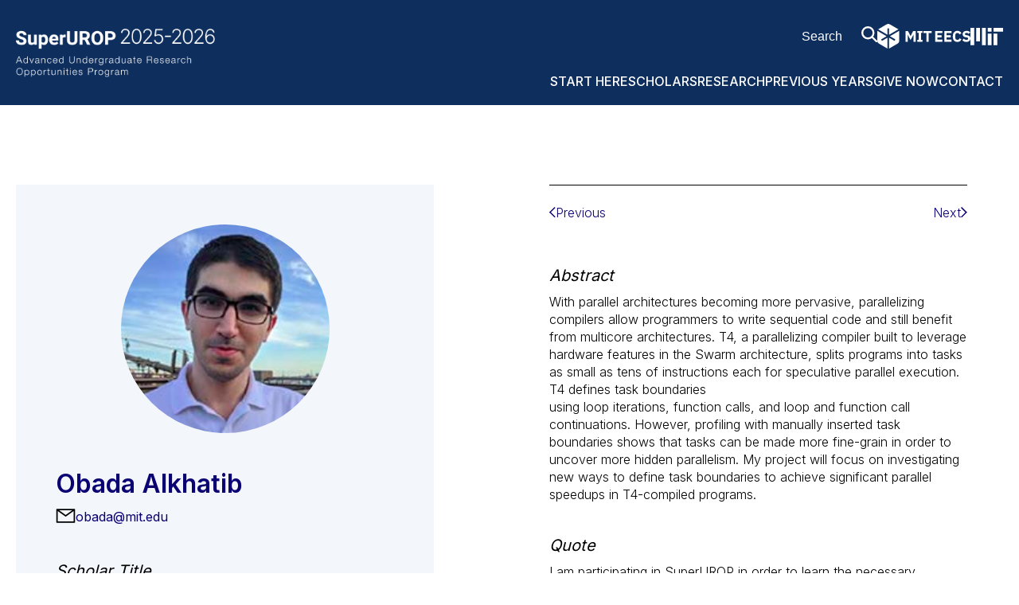

--- FILE ---
content_type: text/html; charset=UTF-8
request_url: https://superurop.mit.edu/scholars/obada-alkhatib/?scholar-cohort=&scholar-page=1
body_size: 8284
content:
<!DOCTYPE html>
<html lang="en">

<head>
    <meta charset="UTF-8" />
    <meta name="viewport" content="width=device-width, initial-scale=1.0">
    <meta http-equiv="X-UA-Compatible" content="ie=edge">
    <meta name="format-detection" content="telephone=no">
    <link rel="icon" type="image/x-icon" href="https://superurop.mit.edu/wp-content/themes/superurop-theme/favicon.ico">
    <title>Obada Alkhatib - MIT SuperUROP – Advanced Undergraduate Research Opportunities Program</title>
    <meta name='robots' content='max-image-preview:large' />
	<style>img:is([sizes="auto" i], [sizes^="auto," i]) { contain-intrinsic-size: 3000px 1500px }</style>
	<link rel='dns-prefetch' href='//fonts.googleapis.com' />
<script type="text/javascript">
/* <![CDATA[ */
window._wpemojiSettings = {"baseUrl":"https:\/\/s.w.org\/images\/core\/emoji\/16.0.1\/72x72\/","ext":".png","svgUrl":"https:\/\/s.w.org\/images\/core\/emoji\/16.0.1\/svg\/","svgExt":".svg","source":{"concatemoji":"https:\/\/superurop.mit.edu\/wp-includes\/js\/wp-emoji-release.min.js?ver=6.8.3"}};
/*! This file is auto-generated */
!function(s,n){var o,i,e;function c(e){try{var t={supportTests:e,timestamp:(new Date).valueOf()};sessionStorage.setItem(o,JSON.stringify(t))}catch(e){}}function p(e,t,n){e.clearRect(0,0,e.canvas.width,e.canvas.height),e.fillText(t,0,0);var t=new Uint32Array(e.getImageData(0,0,e.canvas.width,e.canvas.height).data),a=(e.clearRect(0,0,e.canvas.width,e.canvas.height),e.fillText(n,0,0),new Uint32Array(e.getImageData(0,0,e.canvas.width,e.canvas.height).data));return t.every(function(e,t){return e===a[t]})}function u(e,t){e.clearRect(0,0,e.canvas.width,e.canvas.height),e.fillText(t,0,0);for(var n=e.getImageData(16,16,1,1),a=0;a<n.data.length;a++)if(0!==n.data[a])return!1;return!0}function f(e,t,n,a){switch(t){case"flag":return n(e,"\ud83c\udff3\ufe0f\u200d\u26a7\ufe0f","\ud83c\udff3\ufe0f\u200b\u26a7\ufe0f")?!1:!n(e,"\ud83c\udde8\ud83c\uddf6","\ud83c\udde8\u200b\ud83c\uddf6")&&!n(e,"\ud83c\udff4\udb40\udc67\udb40\udc62\udb40\udc65\udb40\udc6e\udb40\udc67\udb40\udc7f","\ud83c\udff4\u200b\udb40\udc67\u200b\udb40\udc62\u200b\udb40\udc65\u200b\udb40\udc6e\u200b\udb40\udc67\u200b\udb40\udc7f");case"emoji":return!a(e,"\ud83e\udedf")}return!1}function g(e,t,n,a){var r="undefined"!=typeof WorkerGlobalScope&&self instanceof WorkerGlobalScope?new OffscreenCanvas(300,150):s.createElement("canvas"),o=r.getContext("2d",{willReadFrequently:!0}),i=(o.textBaseline="top",o.font="600 32px Arial",{});return e.forEach(function(e){i[e]=t(o,e,n,a)}),i}function t(e){var t=s.createElement("script");t.src=e,t.defer=!0,s.head.appendChild(t)}"undefined"!=typeof Promise&&(o="wpEmojiSettingsSupports",i=["flag","emoji"],n.supports={everything:!0,everythingExceptFlag:!0},e=new Promise(function(e){s.addEventListener("DOMContentLoaded",e,{once:!0})}),new Promise(function(t){var n=function(){try{var e=JSON.parse(sessionStorage.getItem(o));if("object"==typeof e&&"number"==typeof e.timestamp&&(new Date).valueOf()<e.timestamp+604800&&"object"==typeof e.supportTests)return e.supportTests}catch(e){}return null}();if(!n){if("undefined"!=typeof Worker&&"undefined"!=typeof OffscreenCanvas&&"undefined"!=typeof URL&&URL.createObjectURL&&"undefined"!=typeof Blob)try{var e="postMessage("+g.toString()+"("+[JSON.stringify(i),f.toString(),p.toString(),u.toString()].join(",")+"));",a=new Blob([e],{type:"text/javascript"}),r=new Worker(URL.createObjectURL(a),{name:"wpTestEmojiSupports"});return void(r.onmessage=function(e){c(n=e.data),r.terminate(),t(n)})}catch(e){}c(n=g(i,f,p,u))}t(n)}).then(function(e){for(var t in e)n.supports[t]=e[t],n.supports.everything=n.supports.everything&&n.supports[t],"flag"!==t&&(n.supports.everythingExceptFlag=n.supports.everythingExceptFlag&&n.supports[t]);n.supports.everythingExceptFlag=n.supports.everythingExceptFlag&&!n.supports.flag,n.DOMReady=!1,n.readyCallback=function(){n.DOMReady=!0}}).then(function(){return e}).then(function(){var e;n.supports.everything||(n.readyCallback(),(e=n.source||{}).concatemoji?t(e.concatemoji):e.wpemoji&&e.twemoji&&(t(e.twemoji),t(e.wpemoji)))}))}((window,document),window._wpemojiSettings);
/* ]]> */
</script>
<link rel='stylesheet' id='formidable-css' href='https://superurop.mit.edu/wp-content/plugins/formidable/css/formidableforms.css?ver=10242326' type='text/css' media='all' />
<link rel='stylesheet' id='genesis-blocks-style-css-css' href='https://superurop.mit.edu/wp-content/plugins/genesis-blocks/dist/style-blocks.build.css?ver=1751042958' type='text/css' media='all' />
<style id='wp-emoji-styles-inline-css' type='text/css'>

	img.wp-smiley, img.emoji {
		display: inline !important;
		border: none !important;
		box-shadow: none !important;
		height: 1em !important;
		width: 1em !important;
		margin: 0 0.07em !important;
		vertical-align: -0.1em !important;
		background: none !important;
		padding: 0 !important;
	}
</style>
<link rel='stylesheet' id='wp-block-library-css' href='https://superurop.mit.edu/wp-includes/css/dist/block-library/style.min.css?ver=6.8.3' type='text/css' media='all' />
<style id='global-styles-inline-css' type='text/css'>
:root{--wp--preset--aspect-ratio--square: 1;--wp--preset--aspect-ratio--4-3: 4/3;--wp--preset--aspect-ratio--3-4: 3/4;--wp--preset--aspect-ratio--3-2: 3/2;--wp--preset--aspect-ratio--2-3: 2/3;--wp--preset--aspect-ratio--16-9: 16/9;--wp--preset--aspect-ratio--9-16: 9/16;--wp--preset--color--black: #000000;--wp--preset--color--cyan-bluish-gray: #abb8c3;--wp--preset--color--white: #ffffff;--wp--preset--color--pale-pink: #f78da7;--wp--preset--color--vivid-red: #cf2e2e;--wp--preset--color--luminous-vivid-orange: #ff6900;--wp--preset--color--luminous-vivid-amber: #fcb900;--wp--preset--color--light-green-cyan: #7bdcb5;--wp--preset--color--vivid-green-cyan: #00d084;--wp--preset--color--pale-cyan-blue: #8ed1fc;--wp--preset--color--vivid-cyan-blue: #0693e3;--wp--preset--color--vivid-purple: #9b51e0;--wp--preset--gradient--vivid-cyan-blue-to-vivid-purple: linear-gradient(135deg,rgba(6,147,227,1) 0%,rgb(155,81,224) 100%);--wp--preset--gradient--light-green-cyan-to-vivid-green-cyan: linear-gradient(135deg,rgb(122,220,180) 0%,rgb(0,208,130) 100%);--wp--preset--gradient--luminous-vivid-amber-to-luminous-vivid-orange: linear-gradient(135deg,rgba(252,185,0,1) 0%,rgba(255,105,0,1) 100%);--wp--preset--gradient--luminous-vivid-orange-to-vivid-red: linear-gradient(135deg,rgba(255,105,0,1) 0%,rgb(207,46,46) 100%);--wp--preset--gradient--very-light-gray-to-cyan-bluish-gray: linear-gradient(135deg,rgb(238,238,238) 0%,rgb(169,184,195) 100%);--wp--preset--gradient--cool-to-warm-spectrum: linear-gradient(135deg,rgb(74,234,220) 0%,rgb(151,120,209) 20%,rgb(207,42,186) 40%,rgb(238,44,130) 60%,rgb(251,105,98) 80%,rgb(254,248,76) 100%);--wp--preset--gradient--blush-light-purple: linear-gradient(135deg,rgb(255,206,236) 0%,rgb(152,150,240) 100%);--wp--preset--gradient--blush-bordeaux: linear-gradient(135deg,rgb(254,205,165) 0%,rgb(254,45,45) 50%,rgb(107,0,62) 100%);--wp--preset--gradient--luminous-dusk: linear-gradient(135deg,rgb(255,203,112) 0%,rgb(199,81,192) 50%,rgb(65,88,208) 100%);--wp--preset--gradient--pale-ocean: linear-gradient(135deg,rgb(255,245,203) 0%,rgb(182,227,212) 50%,rgb(51,167,181) 100%);--wp--preset--gradient--electric-grass: linear-gradient(135deg,rgb(202,248,128) 0%,rgb(113,206,126) 100%);--wp--preset--gradient--midnight: linear-gradient(135deg,rgb(2,3,129) 0%,rgb(40,116,252) 100%);--wp--preset--font-size--small: 16px;--wp--preset--font-size--medium: 18px;--wp--preset--font-size--large: 22px;--wp--preset--font-size--x-large: 42px;--wp--preset--font-size--larger: 24px;--wp--preset--font-family--primary: Inter, Helvetica Neue, Helvetica, Arial, sans-serif;--wp--preset--spacing--20: 0.44rem;--wp--preset--spacing--30: 0.67rem;--wp--preset--spacing--40: 1rem;--wp--preset--spacing--50: 1.5rem;--wp--preset--spacing--60: 2.25rem;--wp--preset--spacing--70: 3.38rem;--wp--preset--spacing--80: 5.06rem;--wp--preset--shadow--natural: 6px 6px 9px rgba(0, 0, 0, 0.2);--wp--preset--shadow--deep: 12px 12px 50px rgba(0, 0, 0, 0.4);--wp--preset--shadow--sharp: 6px 6px 0px rgba(0, 0, 0, 0.2);--wp--preset--shadow--outlined: 6px 6px 0px -3px rgba(255, 255, 255, 1), 6px 6px rgba(0, 0, 0, 1);--wp--preset--shadow--crisp: 6px 6px 0px rgba(0, 0, 0, 1);}:root { --wp--style--global--content-size: 840px;--wp--style--global--wide-size: 1100px; }:where(body) { margin: 0; }.wp-site-blocks > .alignleft { float: left; margin-right: 2em; }.wp-site-blocks > .alignright { float: right; margin-left: 2em; }.wp-site-blocks > .aligncenter { justify-content: center; margin-left: auto; margin-right: auto; }:where(.is-layout-flex){gap: 0.5em;}:where(.is-layout-grid){gap: 0.5em;}.is-layout-flow > .alignleft{float: left;margin-inline-start: 0;margin-inline-end: 2em;}.is-layout-flow > .alignright{float: right;margin-inline-start: 2em;margin-inline-end: 0;}.is-layout-flow > .aligncenter{margin-left: auto !important;margin-right: auto !important;}.is-layout-constrained > .alignleft{float: left;margin-inline-start: 0;margin-inline-end: 2em;}.is-layout-constrained > .alignright{float: right;margin-inline-start: 2em;margin-inline-end: 0;}.is-layout-constrained > .aligncenter{margin-left: auto !important;margin-right: auto !important;}.is-layout-constrained > :where(:not(.alignleft):not(.alignright):not(.alignfull)){max-width: var(--wp--style--global--content-size);margin-left: auto !important;margin-right: auto !important;}.is-layout-constrained > .alignwide{max-width: var(--wp--style--global--wide-size);}body .is-layout-flex{display: flex;}.is-layout-flex{flex-wrap: wrap;align-items: center;}.is-layout-flex > :is(*, div){margin: 0;}body .is-layout-grid{display: grid;}.is-layout-grid > :is(*, div){margin: 0;}body{font-family: Inter, Helvetica Neue, Helvetica, Arial, sans-serif;padding-top: 0px;padding-right: 0px;padding-bottom: 0px;padding-left: 0px;}a:where(:not(.wp-element-button)){text-decoration: underline;}:root :where(.wp-element-button, .wp-block-button__link){background-color: #32373c;border-width: 0;color: #fff;font-family: inherit;font-size: inherit;line-height: inherit;padding: calc(0.667em + 2px) calc(1.333em + 2px);text-decoration: none;}.has-black-color{color: var(--wp--preset--color--black) !important;}.has-cyan-bluish-gray-color{color: var(--wp--preset--color--cyan-bluish-gray) !important;}.has-white-color{color: var(--wp--preset--color--white) !important;}.has-pale-pink-color{color: var(--wp--preset--color--pale-pink) !important;}.has-vivid-red-color{color: var(--wp--preset--color--vivid-red) !important;}.has-luminous-vivid-orange-color{color: var(--wp--preset--color--luminous-vivid-orange) !important;}.has-luminous-vivid-amber-color{color: var(--wp--preset--color--luminous-vivid-amber) !important;}.has-light-green-cyan-color{color: var(--wp--preset--color--light-green-cyan) !important;}.has-vivid-green-cyan-color{color: var(--wp--preset--color--vivid-green-cyan) !important;}.has-pale-cyan-blue-color{color: var(--wp--preset--color--pale-cyan-blue) !important;}.has-vivid-cyan-blue-color{color: var(--wp--preset--color--vivid-cyan-blue) !important;}.has-vivid-purple-color{color: var(--wp--preset--color--vivid-purple) !important;}.has-black-background-color{background-color: var(--wp--preset--color--black) !important;}.has-cyan-bluish-gray-background-color{background-color: var(--wp--preset--color--cyan-bluish-gray) !important;}.has-white-background-color{background-color: var(--wp--preset--color--white) !important;}.has-pale-pink-background-color{background-color: var(--wp--preset--color--pale-pink) !important;}.has-vivid-red-background-color{background-color: var(--wp--preset--color--vivid-red) !important;}.has-luminous-vivid-orange-background-color{background-color: var(--wp--preset--color--luminous-vivid-orange) !important;}.has-luminous-vivid-amber-background-color{background-color: var(--wp--preset--color--luminous-vivid-amber) !important;}.has-light-green-cyan-background-color{background-color: var(--wp--preset--color--light-green-cyan) !important;}.has-vivid-green-cyan-background-color{background-color: var(--wp--preset--color--vivid-green-cyan) !important;}.has-pale-cyan-blue-background-color{background-color: var(--wp--preset--color--pale-cyan-blue) !important;}.has-vivid-cyan-blue-background-color{background-color: var(--wp--preset--color--vivid-cyan-blue) !important;}.has-vivid-purple-background-color{background-color: var(--wp--preset--color--vivid-purple) !important;}.has-black-border-color{border-color: var(--wp--preset--color--black) !important;}.has-cyan-bluish-gray-border-color{border-color: var(--wp--preset--color--cyan-bluish-gray) !important;}.has-white-border-color{border-color: var(--wp--preset--color--white) !important;}.has-pale-pink-border-color{border-color: var(--wp--preset--color--pale-pink) !important;}.has-vivid-red-border-color{border-color: var(--wp--preset--color--vivid-red) !important;}.has-luminous-vivid-orange-border-color{border-color: var(--wp--preset--color--luminous-vivid-orange) !important;}.has-luminous-vivid-amber-border-color{border-color: var(--wp--preset--color--luminous-vivid-amber) !important;}.has-light-green-cyan-border-color{border-color: var(--wp--preset--color--light-green-cyan) !important;}.has-vivid-green-cyan-border-color{border-color: var(--wp--preset--color--vivid-green-cyan) !important;}.has-pale-cyan-blue-border-color{border-color: var(--wp--preset--color--pale-cyan-blue) !important;}.has-vivid-cyan-blue-border-color{border-color: var(--wp--preset--color--vivid-cyan-blue) !important;}.has-vivid-purple-border-color{border-color: var(--wp--preset--color--vivid-purple) !important;}.has-vivid-cyan-blue-to-vivid-purple-gradient-background{background: var(--wp--preset--gradient--vivid-cyan-blue-to-vivid-purple) !important;}.has-light-green-cyan-to-vivid-green-cyan-gradient-background{background: var(--wp--preset--gradient--light-green-cyan-to-vivid-green-cyan) !important;}.has-luminous-vivid-amber-to-luminous-vivid-orange-gradient-background{background: var(--wp--preset--gradient--luminous-vivid-amber-to-luminous-vivid-orange) !important;}.has-luminous-vivid-orange-to-vivid-red-gradient-background{background: var(--wp--preset--gradient--luminous-vivid-orange-to-vivid-red) !important;}.has-very-light-gray-to-cyan-bluish-gray-gradient-background{background: var(--wp--preset--gradient--very-light-gray-to-cyan-bluish-gray) !important;}.has-cool-to-warm-spectrum-gradient-background{background: var(--wp--preset--gradient--cool-to-warm-spectrum) !important;}.has-blush-light-purple-gradient-background{background: var(--wp--preset--gradient--blush-light-purple) !important;}.has-blush-bordeaux-gradient-background{background: var(--wp--preset--gradient--blush-bordeaux) !important;}.has-luminous-dusk-gradient-background{background: var(--wp--preset--gradient--luminous-dusk) !important;}.has-pale-ocean-gradient-background{background: var(--wp--preset--gradient--pale-ocean) !important;}.has-electric-grass-gradient-background{background: var(--wp--preset--gradient--electric-grass) !important;}.has-midnight-gradient-background{background: var(--wp--preset--gradient--midnight) !important;}.has-small-font-size{font-size: var(--wp--preset--font-size--small) !important;}.has-medium-font-size{font-size: var(--wp--preset--font-size--medium) !important;}.has-large-font-size{font-size: var(--wp--preset--font-size--large) !important;}.has-x-large-font-size{font-size: var(--wp--preset--font-size--x-large) !important;}.has-larger-font-size{font-size: var(--wp--preset--font-size--larger) !important;}.has-primary-font-family{font-family: var(--wp--preset--font-family--primary) !important;}
:where(.wp-block-post-template.is-layout-flex){gap: 1.25em;}:where(.wp-block-post-template.is-layout-grid){gap: 1.25em;}
:where(.wp-block-columns.is-layout-flex){gap: 2em;}:where(.wp-block-columns.is-layout-grid){gap: 2em;}
:root :where(.wp-block-pullquote){font-size: 1.5em;line-height: 1.6;}
</style>
<link rel='stylesheet' id='ivory-search-styles-css' href='https://superurop.mit.edu/wp-content/plugins/add-search-to-menu/public/css/ivory-search.min.css?ver=5.5.12' type='text/css' media='all' />
<link rel='stylesheet' id='style-css' href='https://superurop.mit.edu/wp-content/themes/superurop-theme/style.css?ver=1.0.2' type='text/css' media='all' />
<link rel='stylesheet' id='googlFonts-css' href='//fonts.googleapis.com/css?family=Inter:wght@200,300,400,500,600,700,900&#038;display=swap' type='text/css' media='all' />
<style id='akismet-widget-style-inline-css' type='text/css'>

			.a-stats {
				--akismet-color-mid-green: #357b49;
				--akismet-color-white: #fff;
				--akismet-color-light-grey: #f6f7f7;

				max-width: 350px;
				width: auto;
			}

			.a-stats * {
				all: unset;
				box-sizing: border-box;
			}

			.a-stats strong {
				font-weight: 600;
			}

			.a-stats a.a-stats__link,
			.a-stats a.a-stats__link:visited,
			.a-stats a.a-stats__link:active {
				background: var(--akismet-color-mid-green);
				border: none;
				box-shadow: none;
				border-radius: 8px;
				color: var(--akismet-color-white);
				cursor: pointer;
				display: block;
				font-family: -apple-system, BlinkMacSystemFont, 'Segoe UI', 'Roboto', 'Oxygen-Sans', 'Ubuntu', 'Cantarell', 'Helvetica Neue', sans-serif;
				font-weight: 500;
				padding: 12px;
				text-align: center;
				text-decoration: none;
				transition: all 0.2s ease;
			}

			/* Extra specificity to deal with TwentyTwentyOne focus style */
			.widget .a-stats a.a-stats__link:focus {
				background: var(--akismet-color-mid-green);
				color: var(--akismet-color-white);
				text-decoration: none;
			}

			.a-stats a.a-stats__link:hover {
				filter: brightness(110%);
				box-shadow: 0 4px 12px rgba(0, 0, 0, 0.06), 0 0 2px rgba(0, 0, 0, 0.16);
			}

			.a-stats .count {
				color: var(--akismet-color-white);
				display: block;
				font-size: 1.5em;
				line-height: 1.4;
				padding: 0 13px;
				white-space: nowrap;
			}
		
</style>
<script type="text/javascript" src="https://superurop.mit.edu/wp-includes/js/jquery/jquery.min.js?ver=3.7.1" id="jquery-core-js"></script>
<script type="text/javascript" src="https://superurop.mit.edu/wp-includes/js/jquery/jquery-migrate.min.js?ver=3.4.1" id="jquery-migrate-js"></script>
<link rel="https://api.w.org/" href="https://superurop.mit.edu/wp-json/" /><link rel="alternate" title="JSON" type="application/json" href="https://superurop.mit.edu/wp-json/wp/v2/scholars/24220" /><link rel="EditURI" type="application/rsd+xml" title="RSD" href="https://superurop.mit.edu/xmlrpc.php?rsd" />
<link rel="canonical" href="https://superurop.mit.edu/scholars/obada-alkhatib/" />
<link rel='shortlink' href='https://superurop.mit.edu/?p=24220' />
<link rel="alternate" title="oEmbed (JSON)" type="application/json+oembed" href="https://superurop.mit.edu/wp-json/oembed/1.0/embed?url=https%3A%2F%2Fsuperurop.mit.edu%2Fscholars%2Fobada-alkhatib%2F" />
<link rel="alternate" title="oEmbed (XML)" type="text/xml+oembed" href="https://superurop.mit.edu/wp-json/oembed/1.0/embed?url=https%3A%2F%2Fsuperurop.mit.edu%2Fscholars%2Fobada-alkhatib%2F&#038;format=xml" />
        <script type="text/javascript" src="//cdn.jsdelivr.net/npm/slick-carousel@1.8.1/slick/slick.min.js"></script>
    <!-- Global site tag (gtag.js) - Google Analytics -->
    <script async src="https://www.googletagmanager.com/gtag/js?id=G-XXXXXXX"></script>
    <script>
        window.dataLayer = window.dataLayer || [];

        function gtag() {
            dataLayer.push(arguments);
        }
        gtag('js', new Date());
        gtag('config', 'G-XXXXXXX');
    </script>
    <!-- For use in JS files -->
    <script type="text/javascript">
        window.ajaxurl = 'https://superurop.mit.edu/wp-json/';
    </script>
</head>

<body class="u_body wp-singular scholars-template-default single single-scholars postid-24220 wp-theme-superurop-theme superurop-theme">
    <header class="u_header ">
    <a class="skiplink" href="#main-content">Skip to main content</a>
    <div class="wrapper">
        <div class="logo">
            <a href="https://superurop.mit.edu" aria-label="SuperUROP Logo" class="header-superurop-logo">
                <span class="superurop-logo"><img src="https://superurop.mit.edu/wp-content/uploads/2025/10/2024-2025-White.png" alt=""></span>
            </a>
            <div class="logos-container">
                <div class="line"></div>
                <a href="https://www.eecs.mit.edu/" aria-label="MIT EECS Logo" target="_blank" class="header-mit-eecs-logo">
                    <img src="https://superurop.mit.edu/wp-content/uploads/2023/10/mit_eecs-white.svg" alt="">
                </a>
                <a href="https://web.mit.edu/" aria-label="MIT Logo" target="_blank" class="header-mit-logo">
                    <img src="https://superurop.mit.edu/wp-content/uploads/2023/10/mit-white.svg" alt="">
                </a>
            </div>
        </div>
        <div class="menu-icon ">
            <div class="line"></div>
            <div class="line"></div>
            <div class="line"></div>
        </div>
        <div class="right">
            <div class="logo">
                <a href="https://superurop.mit.edu" aria-label="SuperUROP Logo">
                    <span class="superurop-logo"><img src="https://superurop.mit.edu/wp-content/uploads/2025/10/2024-2025-White.png" alt=""></span>
                </a>
            </div>
            <div class="right-top">
                <form class="search-form text-white" action="/">
                    <input type="text" name="s" aria-label="Search by a keyword on the site" placeholder="Search" required>
                    <button aria-label="Search by keyword" class="mit-icon icon-search"></button>
                </form>

                <a href="https://www.eecs.mit.edu/" aria-label="MIT EECS Logo" target="_blank" class="header-mit-eecs-logo">
                    <img src="https://superurop.mit.edu/wp-content/uploads/2023/10/mit_eecs-white.svg" alt="" class="logo_desktop"/>
                    <img src="https://superurop.mit.edu/wp-content/uploads/2023/10/mit_eecs-white.svg" alt="" class="logo_mobile" />
                </a>

                <a href="https://web.mit.edu/" aria-label="MIT Logo" target="_blank" class="header-mit-logo">
                    <img src="https://superurop.mit.edu/wp-content/uploads/2023/10/mit-white.svg" alt="" class="logo_desktop">
                    <img src="https://superurop.mit.edu/wp-content/uploads/2023/10/mit-white.svg" alt="" class="logo_mobile">
                </a>

            </div>
            <nav>
                <ul id="menu-top-menu" class="menu" role="Menu" aria-label="Top Links"><li id="menu-item-23" class="menu-item menu-item-type-post_type menu-item-object-page menu-item-23"><a href="https://superurop.mit.edu/start-here/">Start Here</a></li>
<li id="menu-item-14469" class="menu-item menu-item-type-post_type menu-item-object-page menu-item-14469"><a href="https://superurop.mit.edu/scholars/">Scholars</a></li>
<li id="menu-item-14466" class="menu-item menu-item-type-post_type menu-item-object-page menu-item-14466"><a href="https://superurop.mit.edu/research/">Research</a></li>
<li id="menu-item-14460" class="menu-item menu-item-type-post_type menu-item-object-page menu-item-14460"><a href="https://superurop.mit.edu/previous-years/">Previous Years</a></li>
<li id="menu-item-14446" class="menu-item menu-item-type-post_type menu-item-object-page menu-item-14446"><a href="https://superurop.mit.edu/supporters/">Give Now</a></li>
<li id="menu-item-14454" class="menu-item menu-item-type-post_type menu-item-object-page menu-item-14454"><a href="https://superurop.mit.edu/contact/">Contact</a></li>
</ul>            </nav>
            <form class="search-form search-bottom text-white" action="/">
                <input type="text" name="s" aria-label="Search by a keyword on the site" placeholder="Search" tabindex="-1" required>
                <button aria-label="Search by keyword" class="mit-icon icon-search" tabindex="-1"></button>
            </form>
        </div>
    </div>
    
</header>    <main id="main-content" class="main-content">
        <div class="u_tpl-single-scholars">
    <div class="wrapper">
        <div class="row">
            <div class="col col-1 background-secondary1 animate" data-animation="animate__fadeInLeft">
                <div class="photo">
                                        <img src="https://superurop.mit.edu/wp-content/uploads/2023/08/lnsdlnasdnasd-185x185.png" alt="Obada  Alkhatib">
                                </div>
                <h2 class="name">Obada  Alkhatib</h2>
                <div class="email">
                                        <span class="mit-icon icon-envelope s-25"></span>
                        <a href="mailto:obada@mit.edu">obada@mit.edu</a>
                                </div>
                                    <div class="h8">Scholar Title</div>
                    <p class="p4">MIT EECS | Nutanix Undergraduate Research and Innovation Scholar</p>
                                    <div class="h8">Research Title</div>
                    <p class="p4">Improving and Generalizing the T4 Compiler</p>
                                    <div class="h8">Cohort</div>
                    <p class="p4">
                        2020–2021                    </p>
                                    <div class="h8">Department</div>
                    <p class="p4">Electrical Engineering and Computer Science</p>
                                    <div class="h8">Research Areas</div>
                    <ul class="research-areas p4">
                        <li>Programming Languages and Software Engineering</li>                    </ul>
                                    <div class="h8">Supervisor</div>
                
                                        <div class="supervisor">
                                                          <p class="p4">Daniel  Sanchez</p>
                                                          <div class="email">
                                                            </div>
                        </div>
                    
            </div>
            <div class="col col-2 animate" data-animation="animate__fadeInRight">
                                <div class="adjacent-posts">
                    <div>
                                                    <a class="adjacent-item" href="https://superurop.mit.edu/scholars/abdulaziz-alghunaim/?scholar-cohort=&scholar-page=1">
                                <svg xmlns="http://www.w3.org/2000/svg" width="8" height="14" viewBox="0 0 8 14" fill="currentColor">
                                    <path d="M0.999992 6.664L6.664 0.999993" stroke="currentColor" stroke-width="1.5" stroke-linecap="round" stroke-linejoin="round"/>
                                    <path d="M0.999993 6.66405L6.664 12.3281" stroke="currentColor" stroke-width="1.5" stroke-linecap="round" stroke-linejoin="round"/>
                                </svg>
                                <span>Previous</span>
                            </a>
                                            </div>
                    <div>
                                                    <a class="adjacent-item" href="https://superurop.mit.edu/scholars/steven-allen/?scholar-cohort=&scholar-page=1">
                                <span>Next</span>
                                <svg xmlns="http://www.w3.org/2000/svg" width="8" height="14" viewBox="0 0 8 14" fill="currentColor">
                                    <path d="M6.664 6.66406L0.999992 12.3281" stroke="currentColor" stroke-width="1.5" stroke-linecap="round" stroke-linejoin="round"/>
                                    <path d="M6.664 6.66401L0.999992 1" stroke="currentColor" stroke-width="1.5" stroke-linecap="round" stroke-linejoin="round"/>
                                </svg>
                            </a>
                                            </div>
                </div>
                
                                    <div class="h8">Abstract</div>
                    <div class="p4"><p>With parallel architectures becoming more pervasive, parallelizing compilers allow programmers to write sequential code and still benefit from multicore architectures. T4, a parallelizing compiler built to leverage hardware features in the Swarm architecture, splits programs into tasks as small as tens of instructions each for speculative parallel execution. T4 defines task boundaries<br />
using loop iterations, function calls, and loop and function call continuations. However, profiling with manually inserted task boundaries shows that tasks can be made more fine-grain in order to uncover more hidden parallelism. My project will focus on investigating new ways to define task boundaries to achieve significant parallel speedups in T4-compiled programs.</p>
</div>
                                    <div class="h8">Quote</div>
                    <div class="p4"><p>I am participating in SuperUROP in order to learn the necessary research skills for graduate school. Moreover, I am excited to learn more about ongoing research in computer architecture and compiler design while contributing to a project of interest. My goal is to have publishable results by the end of the program.</p>
</div>
                
            </div>
        </div>

        <a href="https://superurop.mit.edu/scholars/" role="button" class="button animate" data-animation="animate__fadeIn">Back to Scholars</a>
    </div>
</div>
    </main>
    <footer class="u_footer ">
    <div class="wrapper">
        <div class="row">
            <div class="col col-logo">
                <div class="logo">
                    <a href="https://superurop.mit.edu" aria-label="SuperUROP Logo">
                        <img src="https://superurop.mit.edu/wp-content/uploads/2025/10/2024-2025-White.png" alt="">
                    </a>
                </div>
            </div>
            <nav class="col col-menu">
                <ul id="menu-footer-menu" class="menu" role="Menu" aria-label="Footer Links"><li class="menu-item menu-item-type-post_type menu-item-object-page menu-item-23"><a href="https://superurop.mit.edu/start-here/">Start Here</a></li>
<li class="menu-item menu-item-type-post_type menu-item-object-page menu-item-14469"><a href="https://superurop.mit.edu/scholars/">Scholars</a></li>
<li class="menu-item menu-item-type-post_type menu-item-object-page menu-item-14466"><a href="https://superurop.mit.edu/research/">Research</a></li>
<li class="menu-item menu-item-type-post_type menu-item-object-page menu-item-14460"><a href="https://superurop.mit.edu/previous-years/">Previous Years</a></li>
<li class="menu-item menu-item-type-post_type menu-item-object-page menu-item-14446"><a href="https://superurop.mit.edu/supporters/">Give Now</a></li>
<li class="menu-item menu-item-type-post_type menu-item-object-page menu-item-14454"><a href="https://superurop.mit.edu/contact/">Contact</a></li>
</ul>            </nav>
        </div>
        <div class="row">
            <div class="col logos">
                                    <a href="https://web.mit.edu/" aria-label="MIT Logo" target="_blank" class="footer-mit-logo">
                        <img src="https://superurop.mit.edu/wp-content/uploads/2023/10/mit-school-of-engineering.svg" alt="">
                    </a>
                                                    <a href="https://www.eecs.mit.edu/" aria-label="MIT EECS Logo" target="_blank" class="footer-mit-eecs-logo">
                        <img src="https://superurop.mit.edu/wp-content/uploads/2023/10/mit_eecs-white.svg" alt="">
                    </a>
                            </div>
            <div class="col text">
                                    <div class="location">Massachusetts Institute of Technology<br />
77 Massachusetts Avenue, 38-401 | Cambridge, MA 02139</div>
                                <div class="bottom-links">
                                        <a href="https://superurop.mit.edu/wp-login.php" >Admin Login</a>
                    <a href="https://accessibility.mit.edu/" target="_blank">
                        Accessibility                    </a>
                </div>
            </div>
        </div>
    </div>
</footer>    <script type="speculationrules">
{"prefetch":[{"source":"document","where":{"and":[{"href_matches":"\/*"},{"not":{"href_matches":["\/wp-*.php","\/wp-admin\/*","\/wp-content\/uploads\/*","\/wp-content\/*","\/wp-content\/plugins\/*","\/wp-content\/themes\/superurop-theme\/*","\/*\\?(.+)"]}},{"not":{"selector_matches":"a[rel~=\"nofollow\"]"}},{"not":{"selector_matches":".no-prefetch, .no-prefetch a"}}]},"eagerness":"conservative"}]}
</script>
	<script type="text/javascript">
		function genesisBlocksShare( url, title, w, h ){
			var left = ( window.innerWidth / 2 )-( w / 2 );
			var top  = ( window.innerHeight / 2 )-( h / 2 );
			return window.open(url, title, 'toolbar=no, location=no, directories=no, status=no, menubar=no, scrollbars=no, resizable=no, copyhistory=no, width=600, height=600, top='+top+', left='+left);
		}
	</script>
	<script type="text/javascript" src="https://superurop.mit.edu/wp-content/plugins/genesis-blocks/dist/assets/js/dismiss.js?ver=1751042958" id="genesis-blocks-dismiss-js-js"></script>
<script type="text/javascript" src="https://superurop.mit.edu/wp-content/themes/superurop-theme/uneets/dist/js/main.js?ver=1.0.2" id="uneets-dist-js"></script>
<script type="text/javascript" id="ivory-search-scripts-js-extra">
/* <![CDATA[ */
var IvorySearchVars = {"is_analytics_enabled":"1"};
/* ]]> */
</script>
<script type="text/javascript" src="https://superurop.mit.edu/wp-content/plugins/add-search-to-menu/public/js/ivory-search.min.js?ver=5.5.12" id="ivory-search-scripts-js"></script>
<script>(function(){function c(){var b=a.contentDocument||a.contentWindow.document;if(b){var d=b.createElement('script');d.innerHTML="window.__CF$cv$params={r:'9aa9a490ed346bf7',t:'MTc2NTE2OTQzNi4wMDAwMDA='};var a=document.createElement('script');a.nonce='';a.src='/cdn-cgi/challenge-platform/scripts/jsd/main.js';document.getElementsByTagName('head')[0].appendChild(a);";b.getElementsByTagName('head')[0].appendChild(d)}}if(document.body){var a=document.createElement('iframe');a.height=1;a.width=1;a.style.position='absolute';a.style.top=0;a.style.left=0;a.style.border='none';a.style.visibility='hidden';document.body.appendChild(a);if('loading'!==document.readyState)c();else if(window.addEventListener)document.addEventListener('DOMContentLoaded',c);else{var e=document.onreadystatechange||function(){};document.onreadystatechange=function(b){e(b);'loading'!==document.readyState&&(document.onreadystatechange=e,c())}}}})();</script></body>

</html>

--- FILE ---
content_type: text/css
request_url: https://superurop.mit.edu/wp-content/themes/superurop-theme/style.css?ver=1.0.2
body_size: 18327
content:
@charset "UTF-8";

/*!
Theme Name: SuperUrop Theme
Text Domain: superurop-theme
Version: 1.0
Requires at least: WordPress 5.x
Description: Gutenberg ready theme for "West 77 Partners"
Author: GoodFolk LLC
Author URI: https://goodfolk.agency/
Theme URI: https://goodfolk.agency/
License: GNU General Public License v2 or later
License URI: LICENSE
*/

/*! normalize.css v7.0.0 | MIT License | github.com/necolas/normalize.css */html{line-height:1.15;-ms-text-size-adjust:100%;-webkit-text-size-adjust:100%}body{margin:0}article,aside,footer,header,nav,section{display:block}h1{font-size:2em;margin:.67em 0}figcaption,figure,main{display:block}figure{margin:1em 40px}hr{box-sizing:content-box;height:0;overflow:visible}pre{font-family:monospace,monospace;font-size:1em}a{background-color:transparent;-webkit-text-decoration-skip:objects}abbr[title]{border-bottom:none;text-decoration:underline;-webkit-text-decoration:underline dotted;text-decoration:underline dotted}b,strong{font-weight:inherit;font-weight:bolder}code,kbd,samp{font-family:monospace,monospace;font-size:1em}dfn{font-style:italic}mark{background-color:#ff0;color:#000}small{font-size:80%}sub,sup{font-size:75%;line-height:0;position:relative;vertical-align:baseline}sub{bottom:-.25em}sup{top:-.5em}audio,video{display:inline-block}audio:not([controls]){display:none;height:0}img{border-style:none}svg:not(:root){overflow:hidden}button,input,optgroup,select,textarea{font-family:sans-serif;font-size:100%;line-height:1.15;margin:0}button,input{overflow:visible}button,select{text-transform:none}[type=reset],[type=submit],button,html [type=button]{-webkit-appearance:button}[type=button]::-moz-focus-inner,[type=reset]::-moz-focus-inner,[type=submit]::-moz-focus-inner,button::-moz-focus-inner{border-style:none;padding:0}[type=button]:-moz-focusring,[type=reset]:-moz-focusring,[type=submit]:-moz-focusring,button:-moz-focusring{outline:1px dotted ButtonText}fieldset{padding:.35em .75em .625em}legend{box-sizing:border-box;color:inherit;display:table;max-width:100%;padding:0;white-space:normal}progress{display:inline-block;vertical-align:baseline}textarea{overflow:auto}[type=checkbox],[type=radio]{box-sizing:border-box;padding:0}[type=number]::-webkit-inner-spin-button,[type=number]::-webkit-outer-spin-button{height:auto}[type=search]{-webkit-appearance:textfield;outline-offset:-2px}[type=search]::-webkit-search-cancel-button,[type=search]::-webkit-search-decoration{-webkit-appearance:none}::-webkit-file-upload-button{-webkit-appearance:button;font:inherit}details,menu{display:block}summary{display:list-item}canvas{display:inline-block}[hidden],template{display:none}@font-face{font-family:Inter;src:url("/wp-content/themes/superurop-theme/uneets/dist/assets/fonts/Inter/static/Inter-Thin.ttf") format("truetype");font-weight:100;font-style:normal;font-display:swap}@font-face{font-family:Inter;src:url("/wp-content/themes/superurop-theme/uneets/dist/assets/fonts/Inter/static/Inter-Extralight.ttf") format("truetype");font-weight:200;font-style:normal;font-display:swap}@font-face{font-family:Inter;src:url("/wp-content/themes/superurop-theme/uneets/dist/assets/fonts/Inter/static/Inter-Light.ttf") format("truetype");font-weight:300;font-style:normal;font-display:swap}@font-face{font-family:Inter;src:url("/wp-content/themes/superurop-theme/uneets/dist/assets/fonts/Inter/static/Inter-Regular.ttf") format("truetype");font-weight:400;font-style:normal;font-display:swap}@font-face{font-family:Inter;src:url("/wp-content/themes/superurop-theme/uneets/dist/assets/fonts/Inter/static/Inter-Medium.ttf") format("truetype");font-weight:500;font-style:normal;font-display:swap}@font-face{font-family:Inter;src:url("/wp-content/themes/superurop-theme/uneets/dist/assets/fonts/Inter/static/Inter-Semibold.ttf") format("truetype");font-weight:600;font-style:normal;font-display:swap}@font-face{font-family:Inter;src:url("/wp-content/themes/superurop-theme/uneets/dist/assets/fonts/Inter/static/Inter-Bold.ttf") format("truetype");font-weight:700;font-style:normal;font-display:swap}@font-face{font-family:Inter;src:url("/wp-content/themes/superurop-theme/uneets/dist/assets/fonts/Inter/static/Inter-Extrabold.ttf") format("truetype");font-weight:800;font-style:normal;font-display:swap}@font-face{font-family:Inter;src:url("/wp-content/themes/superurop-theme/uneets/dist/assets/fonts/Inter/static/Inter-Black.ttf") format("truetype");font-weight:900;font-style:normal;font-display:swap}@font-face{font-family:IBMPlexSans;src:url("/wp-content/themes/superurop-theme/uneets/dist/assets/fonts/IBM_Plex_Sans/IBMPlexSans-Thin.ttf") format("truetype");font-weight:100;font-style:normal;font-display:swap}@font-face{font-family:IBMPlexSans;src:url("/wp-content/themes/superurop-theme/uneets/dist/assets/fonts/IBM_Plex_Sans/IBMPlexSans-Extralight.ttf") format("truetype");font-weight:200;font-style:normal;font-display:swap}@font-face{font-family:IBMPlexSans;src:url("/wp-content/themes/superurop-theme/uneets/dist/assets/fonts/IBM_Plex_Sans/IBMPlexSans-Light.ttf") format("truetype");font-weight:300;font-style:normal;font-display:swap}@font-face{font-family:IBMPlexSans;src:url("/wp-content/themes/superurop-theme/uneets/dist/assets/fonts/IBM_Plex_Sans/IBMPlexSans-Regular.ttf") format("truetype");font-weight:400;font-style:normal;font-display:swap}@font-face{font-family:IBMPlexSans;src:url("/wp-content/themes/superurop-theme/uneets/dist/assets/fonts/IBM_Plex_Sans/IBMPlexSans-Medium.ttf") format("truetype");font-weight:500;font-style:normal;font-display:swap}@font-face{font-family:IBMPlexSans;src:url("/wp-content/themes/superurop-theme/uneets/dist/assets/fonts/IBM_Plex_Sans/IBMPlexSans-Semibold.ttf") format("truetype");font-weight:600;font-style:normal;font-display:swap}@font-face{font-family:IBMPlexSans;src:url("/wp-content/themes/superurop-theme/uneets/dist/assets/fonts/IBM_Plex_Sans/IBMPlexSans-Bold.ttf") format("truetype");font-weight:700;font-style:normal;font-display:swap}@font-face{font-family:IBMPlexSans;src:url("/wp-content/themes/superurop-theme/uneets/dist/assets/fonts/IBM_Plex_Sans/IBMPlexSans-Extrabold.ttf") format("truetype");font-weight:800;font-style:normal;font-display:swap}@font-face{font-family:IBMPlexSans;src:url("/wp-content/themes/superurop-theme/uneets/dist/assets/fonts/IBM_Plex_Sans/IBMPlexSans-Black.ttf") format("truetype");font-weight:900;font-style:normal;font-display:swap}

/*!
 * animate.css - https://animate.style/
 * Version - 4.1.1
 * Licensed under the MIT license - http://opensource.org/licenses/MIT
 *
 * Copyright (c) 2020 Animate.css
 */:root{--animate-duration:1s;--animate-delay:1s;--animate-repeat:1}.animate__animated{animation-duration:1s;animation-duration:var(--animate-duration);animation-fill-mode:both}.animate__animated.animate__infinite{animation-iteration-count:infinite}.animate__animated.animate__repeat-1{animation-iteration-count:1;animation-iteration-count:var(--animate-repeat)}.animate__animated.animate__repeat-2{animation-iteration-count:2;animation-iteration-count:calc(var(--animate-repeat)*2)}.animate__animated.animate__repeat-3{animation-iteration-count:3;animation-iteration-count:calc(var(--animate-repeat)*3)}.animate__animated.animate__delay-1s{animation-delay:1s;animation-delay:var(--animate-delay)}.animate__animated.animate__delay-2s{animation-delay:2s;animation-delay:calc(var(--animate-delay)*2)}.animate__animated.animate__delay-3s{animation-delay:3s;animation-delay:calc(var(--animate-delay)*3)}.animate__animated.animate__delay-4s{animation-delay:4s;animation-delay:calc(var(--animate-delay)*4)}.animate__animated.animate__delay-5s{animation-delay:5s;animation-delay:calc(var(--animate-delay)*5)}.animate__animated.animate__faster{animation-duration:.5s;animation-duration:calc(var(--animate-duration)/2)}.animate__animated.animate__fast{animation-duration:.8s;animation-duration:calc(var(--animate-duration)*0.8)}.animate__animated.animate__slow{animation-duration:2s;animation-duration:calc(var(--animate-duration)*2)}.animate__animated.animate__slower{animation-duration:3s;animation-duration:calc(var(--animate-duration)*3)}@media (prefers-reduced-motion:reduce),print{.animate__animated{animation-duration:1ms!important;transition-duration:1ms!important;animation-iteration-count:1!important}.animate__animated[class*=Out]{opacity:0}}@keyframes bounce{0%,20%,53%,to{animation-timing-function:cubic-bezier(.215,.61,.355,1);transform:translateZ(0)}40%,43%{animation-timing-function:cubic-bezier(.755,.05,.855,.06);transform:translate3d(0,-30px,0) scaleY(1.1)}70%{animation-timing-function:cubic-bezier(.755,.05,.855,.06);transform:translate3d(0,-15px,0) scaleY(1.05)}80%{transition-timing-function:cubic-bezier(.215,.61,.355,1);transform:translateZ(0) scaleY(.95)}90%{transform:translate3d(0,-4px,0) scaleY(1.02)}}.animate__bounce{animation-name:bounce;transform-origin:center bottom}@keyframes flash{0%,50%,to{opacity:1}25%,75%{opacity:0}}.animate__flash{animation-name:flash}@keyframes pulse{0%{transform:scaleX(1)}50%{transform:scale3d(1.05,1.05,1.05)}to{transform:scaleX(1)}}.animate__pulse{animation-name:pulse;animation-timing-function:ease-in-out}@keyframes rubberBand{0%{transform:scaleX(1)}30%{transform:scale3d(1.25,.75,1)}40%{transform:scale3d(.75,1.25,1)}50%{transform:scale3d(1.15,.85,1)}65%{transform:scale3d(.95,1.05,1)}75%{transform:scale3d(1.05,.95,1)}to{transform:scaleX(1)}}.animate__rubberBand{animation-name:rubberBand}@keyframes shakeX{0%,to{transform:translateZ(0)}10%,30%,50%,70%,90%{transform:translate3d(-10px,0,0)}20%,40%,60%,80%{transform:translate3d(10px,0,0)}}.animate__shakeX{animation-name:shakeX}@keyframes shakeY{0%,to{transform:translateZ(0)}10%,30%,50%,70%,90%{transform:translate3d(0,-10px,0)}20%,40%,60%,80%{transform:translate3d(0,10px,0)}}.animate__shakeY{animation-name:shakeY}@keyframes headShake{0%{transform:translateX(0)}6.5%{transform:translateX(-6px) rotateY(-9deg)}18.5%{transform:translateX(5px) rotateY(7deg)}31.5%{transform:translateX(-3px) rotateY(-5deg)}43.5%{transform:translateX(2px) rotateY(3deg)}50%{transform:translateX(0)}}.animate__headShake{animation-timing-function:ease-in-out;animation-name:headShake}@keyframes swing{20%{transform:rotate(15deg)}40%{transform:rotate(-10deg)}60%{transform:rotate(5deg)}80%{transform:rotate(-5deg)}to{transform:rotate(0deg)}}.animate__swing{transform-origin:top center;animation-name:swing}@keyframes tada{0%{transform:scaleX(1)}10%,20%{transform:scale3d(.9,.9,.9) rotate(-3deg)}30%,50%,70%,90%{transform:scale3d(1.1,1.1,1.1) rotate(3deg)}40%,60%,80%{transform:scale3d(1.1,1.1,1.1) rotate(-3deg)}to{transform:scaleX(1)}}.animate__tada{animation-name:tada}@keyframes wobble{0%{transform:translateZ(0)}15%{transform:translate3d(-25%,0,0) rotate(-5deg)}30%{transform:translate3d(20%,0,0) rotate(3deg)}45%{transform:translate3d(-15%,0,0) rotate(-3deg)}60%{transform:translate3d(10%,0,0) rotate(2deg)}75%{transform:translate3d(-5%,0,0) rotate(-1deg)}to{transform:translateZ(0)}}.animate__wobble{animation-name:wobble}@keyframes jello{0%,11.1%,to{transform:translateZ(0)}22.2%{transform:skewX(-12.5deg) skewY(-12.5deg)}33.3%{transform:skewX(6.25deg) skewY(6.25deg)}44.4%{transform:skewX(-3.125deg) skewY(-3.125deg)}55.5%{transform:skewX(1.5625deg) skewY(1.5625deg)}66.6%{transform:skewX(-.78125deg) skewY(-.78125deg)}77.7%{transform:skewX(.390625deg) skewY(.390625deg)}88.8%{transform:skewX(-.1953125deg) skewY(-.1953125deg)}}.animate__jello{animation-name:jello;transform-origin:center}@keyframes heartBeat{0%{transform:scale(1)}14%{transform:scale(1.3)}28%{transform:scale(1)}42%{transform:scale(1.3)}70%{transform:scale(1)}}.animate__heartBeat{animation-name:heartBeat;animation-duration:1.3s;animation-duration:calc(var(--animate-duration)*1.3);animation-timing-function:ease-in-out}@keyframes backInDown{0%{transform:translateY(-1200px) scale(.7);opacity:.7}80%{transform:translateY(0) scale(.7);opacity:.7}to{transform:scale(1);opacity:1}}.animate__backInDown{animation-name:backInDown}@keyframes backInLeft{0%{transform:translateX(-2000px) scale(.7);opacity:.7}80%{transform:translateX(0) scale(.7);opacity:.7}to{transform:scale(1);opacity:1}}.animate__backInLeft{animation-name:backInLeft}@keyframes backInRight{0%{transform:translateX(2000px) scale(.7);opacity:.7}80%{transform:translateX(0) scale(.7);opacity:.7}to{transform:scale(1);opacity:1}}.animate__backInRight{animation-name:backInRight}@keyframes backInUp{0%{transform:translateY(1200px) scale(.7);opacity:.7}80%{transform:translateY(0) scale(.7);opacity:.7}to{transform:scale(1);opacity:1}}.animate__backInUp{animation-name:backInUp}@keyframes backOutDown{0%{transform:scale(1);opacity:1}20%{transform:translateY(0) scale(.7);opacity:.7}to{transform:translateY(700px) scale(.7);opacity:.7}}.animate__backOutDown{animation-name:backOutDown}@keyframes backOutLeft{0%{transform:scale(1);opacity:1}20%{transform:translateX(0) scale(.7);opacity:.7}to{transform:translateX(-2000px) scale(.7);opacity:.7}}.animate__backOutLeft{animation-name:backOutLeft}@keyframes backOutRight{0%{transform:scale(1);opacity:1}20%{transform:translateX(0) scale(.7);opacity:.7}to{transform:translateX(2000px) scale(.7);opacity:.7}}.animate__backOutRight{animation-name:backOutRight}@keyframes backOutUp{0%{transform:scale(1);opacity:1}20%{transform:translateY(0) scale(.7);opacity:.7}to{transform:translateY(-700px) scale(.7);opacity:.7}}.animate__backOutUp{animation-name:backOutUp}@keyframes bounceIn{0%,20%,40%,60%,80%,to{animation-timing-function:cubic-bezier(.215,.61,.355,1)}0%{opacity:0;transform:scale3d(.3,.3,.3)}20%{transform:scale3d(1.1,1.1,1.1)}40%{transform:scale3d(.9,.9,.9)}60%{opacity:1;transform:scale3d(1.03,1.03,1.03)}80%{transform:scale3d(.97,.97,.97)}to{opacity:1;transform:scaleX(1)}}.animate__bounceIn{animation-duration:.75s;animation-duration:calc(var(--animate-duration)*0.75);animation-name:bounceIn}@keyframes bounceInDown{0%,60%,75%,90%,to{animation-timing-function:cubic-bezier(.215,.61,.355,1)}0%{opacity:0;transform:translate3d(0,-3000px,0) scaleY(3)}60%{opacity:1;transform:translate3d(0,25px,0) scaleY(.9)}75%{transform:translate3d(0,-10px,0) scaleY(.95)}90%{transform:translate3d(0,5px,0) scaleY(.985)}to{transform:translateZ(0)}}.animate__bounceInDown{animation-name:bounceInDown}@keyframes bounceInLeft{0%,60%,75%,90%,to{animation-timing-function:cubic-bezier(.215,.61,.355,1)}0%{opacity:0;transform:translate3d(-3000px,0,0) scaleX(3)}60%{opacity:1;transform:translate3d(25px,0,0) scaleX(1)}75%{transform:translate3d(-10px,0,0) scaleX(.98)}90%{transform:translate3d(5px,0,0) scaleX(.995)}to{transform:translateZ(0)}}.animate__bounceInLeft{animation-name:bounceInLeft}@keyframes bounceInRight{0%,60%,75%,90%,to{animation-timing-function:cubic-bezier(.215,.61,.355,1)}0%{opacity:0;transform:translate3d(3000px,0,0) scaleX(3)}60%{opacity:1;transform:translate3d(-25px,0,0) scaleX(1)}75%{transform:translate3d(10px,0,0) scaleX(.98)}90%{transform:translate3d(-5px,0,0) scaleX(.995)}to{transform:translateZ(0)}}.animate__bounceInRight{animation-name:bounceInRight}@keyframes bounceInUp{0%,60%,75%,90%,to{animation-timing-function:cubic-bezier(.215,.61,.355,1)}0%{opacity:0;transform:translate3d(0,3000px,0) scaleY(5)}60%{opacity:1;transform:translate3d(0,-20px,0) scaleY(.9)}75%{transform:translate3d(0,10px,0) scaleY(.95)}90%{transform:translate3d(0,-5px,0) scaleY(.985)}to{transform:translateZ(0)}}.animate__bounceInUp{animation-name:bounceInUp}@keyframes bounceOut{20%{transform:scale3d(.9,.9,.9)}50%,55%{opacity:1;transform:scale3d(1.1,1.1,1.1)}to{opacity:0;transform:scale3d(.3,.3,.3)}}.animate__bounceOut{animation-duration:.75s;animation-duration:calc(var(--animate-duration)*0.75);animation-name:bounceOut}@keyframes bounceOutDown{20%{transform:translate3d(0,10px,0) scaleY(.985)}40%,45%{opacity:1;transform:translate3d(0,-20px,0) scaleY(.9)}to{opacity:0;transform:translate3d(0,2000px,0) scaleY(3)}}.animate__bounceOutDown{animation-name:bounceOutDown}@keyframes bounceOutLeft{20%{opacity:1;transform:translate3d(20px,0,0) scaleX(.9)}to{opacity:0;transform:translate3d(-2000px,0,0) scaleX(2)}}.animate__bounceOutLeft{animation-name:bounceOutLeft}@keyframes bounceOutRight{20%{opacity:1;transform:translate3d(-20px,0,0) scaleX(.9)}to{opacity:0;transform:translate3d(2000px,0,0) scaleX(2)}}.animate__bounceOutRight{animation-name:bounceOutRight}@keyframes bounceOutUp{20%{transform:translate3d(0,-10px,0) scaleY(.985)}40%,45%{opacity:1;transform:translate3d(0,20px,0) scaleY(.9)}to{opacity:0;transform:translate3d(0,-2000px,0) scaleY(3)}}.animate__bounceOutUp{animation-name:bounceOutUp}@keyframes fadeIn{0%{opacity:0}to{opacity:1}}.animate__fadeIn{animation-name:fadeIn}@keyframes fadeInDown{0%{opacity:0;transform:translate3d(0,-100%,0)}to{opacity:1;transform:translateZ(0)}}.animate__fadeInDown{animation-name:fadeInDown}@keyframes fadeInDownBig{0%{opacity:0;transform:translate3d(0,-2000px,0)}to{opacity:1;transform:translateZ(0)}}.animate__fadeInDownBig{animation-name:fadeInDownBig}@keyframes fadeInLeft{0%{opacity:0;transform:translate3d(-100%,0,0)}to{opacity:1;transform:translateZ(0)}}.animate__fadeInLeft{animation-name:fadeInLeft}@keyframes fadeInLeftBig{0%{opacity:0;transform:translate3d(-2000px,0,0)}to{opacity:1;transform:translateZ(0)}}.animate__fadeInLeftBig{animation-name:fadeInLeftBig}@keyframes fadeInRight{0%{opacity:0;transform:translate3d(100%,0,0)}to{opacity:1;transform:translateZ(0)}}.animate__fadeInRight{animation-name:fadeInRight}@keyframes fadeInRightBig{0%{opacity:0;transform:translate3d(2000px,0,0)}to{opacity:1;transform:translateZ(0)}}.animate__fadeInRightBig{animation-name:fadeInRightBig}@keyframes fadeInUp{0%{opacity:0;transform:translate3d(0,100%,0)}to{opacity:1;transform:translateZ(0)}}.animate__fadeInUp{animation-name:fadeInUp}@keyframes fadeInUpBig{0%{opacity:0;transform:translate3d(0,2000px,0)}to{opacity:1;transform:translateZ(0)}}.animate__fadeInUpBig{animation-name:fadeInUpBig}@keyframes fadeInTopLeft{0%{opacity:0;transform:translate3d(-100%,-100%,0)}to{opacity:1;transform:translateZ(0)}}.animate__fadeInTopLeft{animation-name:fadeInTopLeft}@keyframes fadeInTopRight{0%{opacity:0;transform:translate3d(100%,-100%,0)}to{opacity:1;transform:translateZ(0)}}.animate__fadeInTopRight{animation-name:fadeInTopRight}@keyframes fadeInBottomLeft{0%{opacity:0;transform:translate3d(-100%,100%,0)}to{opacity:1;transform:translateZ(0)}}.animate__fadeInBottomLeft{animation-name:fadeInBottomLeft}@keyframes fadeInBottomRight{0%{opacity:0;transform:translate3d(100%,100%,0)}to{opacity:1;transform:translateZ(0)}}.animate__fadeInBottomRight{animation-name:fadeInBottomRight}@keyframes fadeOut{0%{opacity:1}to{opacity:0}}.animate__fadeOut{animation-name:fadeOut}@keyframes fadeOutDown{0%{opacity:1}to{opacity:0;transform:translate3d(0,100%,0)}}.animate__fadeOutDown{animation-name:fadeOutDown}@keyframes fadeOutDownBig{0%{opacity:1}to{opacity:0;transform:translate3d(0,2000px,0)}}.animate__fadeOutDownBig{animation-name:fadeOutDownBig}@keyframes fadeOutLeft{0%{opacity:1}to{opacity:0;transform:translate3d(-100%,0,0)}}.animate__fadeOutLeft{animation-name:fadeOutLeft}@keyframes fadeOutLeftBig{0%{opacity:1}to{opacity:0;transform:translate3d(-2000px,0,0)}}.animate__fadeOutLeftBig{animation-name:fadeOutLeftBig}@keyframes fadeOutRight{0%{opacity:1}to{opacity:0;transform:translate3d(100%,0,0)}}.animate__fadeOutRight{animation-name:fadeOutRight}@keyframes fadeOutRightBig{0%{opacity:1}to{opacity:0;transform:translate3d(2000px,0,0)}}.animate__fadeOutRightBig{animation-name:fadeOutRightBig}@keyframes fadeOutUp{0%{opacity:1}to{opacity:0;transform:translate3d(0,-100%,0)}}.animate__fadeOutUp{animation-name:fadeOutUp}@keyframes fadeOutUpBig{0%{opacity:1}to{opacity:0;transform:translate3d(0,-2000px,0)}}.animate__fadeOutUpBig{animation-name:fadeOutUpBig}@keyframes fadeOutTopLeft{0%{opacity:1;transform:translateZ(0)}to{opacity:0;transform:translate3d(-100%,-100%,0)}}.animate__fadeOutTopLeft{animation-name:fadeOutTopLeft}@keyframes fadeOutTopRight{0%{opacity:1;transform:translateZ(0)}to{opacity:0;transform:translate3d(100%,-100%,0)}}.animate__fadeOutTopRight{animation-name:fadeOutTopRight}@keyframes fadeOutBottomRight{0%{opacity:1;transform:translateZ(0)}to{opacity:0;transform:translate3d(100%,100%,0)}}.animate__fadeOutBottomRight{animation-name:fadeOutBottomRight}@keyframes fadeOutBottomLeft{0%{opacity:1;transform:translateZ(0)}to{opacity:0;transform:translate3d(-100%,100%,0)}}.animate__fadeOutBottomLeft{animation-name:fadeOutBottomLeft}@keyframes flip{0%{transform:perspective(400px) scaleX(1) translateZ(0) rotateY(-1turn);animation-timing-function:ease-out}40%{transform:perspective(400px) scaleX(1) translateZ(150px) rotateY(-190deg);animation-timing-function:ease-out}50%{transform:perspective(400px) scaleX(1) translateZ(150px) rotateY(-170deg);animation-timing-function:ease-in}80%{transform:perspective(400px) scale3d(.95,.95,.95) translateZ(0) rotateY(0deg);animation-timing-function:ease-in}to{transform:perspective(400px) scaleX(1) translateZ(0) rotateY(0deg);animation-timing-function:ease-in}}.animate__animated.animate__flip{-webkit-backface-visibility:visible;backface-visibility:visible;animation-name:flip}@keyframes flipInX{0%{transform:perspective(400px) rotateX(90deg);animation-timing-function:ease-in;opacity:0}40%{transform:perspective(400px) rotateX(-20deg);animation-timing-function:ease-in}60%{transform:perspective(400px) rotateX(10deg);opacity:1}80%{transform:perspective(400px) rotateX(-5deg)}to{transform:perspective(400px)}}.animate__flipInX{-webkit-backface-visibility:visible!important;backface-visibility:visible!important;animation-name:flipInX}@keyframes flipInY{0%{transform:perspective(400px) rotateY(90deg);animation-timing-function:ease-in;opacity:0}40%{transform:perspective(400px) rotateY(-20deg);animation-timing-function:ease-in}60%{transform:perspective(400px) rotateY(10deg);opacity:1}80%{transform:perspective(400px) rotateY(-5deg)}to{transform:perspective(400px)}}.animate__flipInY{-webkit-backface-visibility:visible!important;backface-visibility:visible!important;animation-name:flipInY}@keyframes flipOutX{0%{transform:perspective(400px)}30%{transform:perspective(400px) rotateX(-20deg);opacity:1}to{transform:perspective(400px) rotateX(90deg);opacity:0}}.animate__flipOutX{animation-duration:.75s;animation-duration:calc(var(--animate-duration)*0.75);animation-name:flipOutX;-webkit-backface-visibility:visible!important;backface-visibility:visible!important}@keyframes flipOutY{0%{transform:perspective(400px)}30%{transform:perspective(400px) rotateY(-15deg);opacity:1}to{transform:perspective(400px) rotateY(90deg);opacity:0}}.animate__flipOutY{animation-duration:.75s;animation-duration:calc(var(--animate-duration)*0.75);-webkit-backface-visibility:visible!important;backface-visibility:visible!important;animation-name:flipOutY}@keyframes lightSpeedInRight{0%{transform:translate3d(100%,0,0) skewX(-30deg);opacity:0}60%{transform:skewX(20deg);opacity:1}80%{transform:skewX(-5deg)}to{transform:translateZ(0)}}.animate__lightSpeedInRight{animation-name:lightSpeedInRight;animation-timing-function:ease-out}@keyframes lightSpeedInLeft{0%{transform:translate3d(-100%,0,0) skewX(30deg);opacity:0}60%{transform:skewX(-20deg);opacity:1}80%{transform:skewX(5deg)}to{transform:translateZ(0)}}.animate__lightSpeedInLeft{animation-name:lightSpeedInLeft;animation-timing-function:ease-out}@keyframes lightSpeedOutRight{0%{opacity:1}to{transform:translate3d(100%,0,0) skewX(30deg);opacity:0}}.animate__lightSpeedOutRight{animation-name:lightSpeedOutRight;animation-timing-function:ease-in}@keyframes lightSpeedOutLeft{0%{opacity:1}to{transform:translate3d(-100%,0,0) skewX(-30deg);opacity:0}}.animate__lightSpeedOutLeft{animation-name:lightSpeedOutLeft;animation-timing-function:ease-in}@keyframes rotateIn{0%{transform:rotate(-200deg);opacity:0}to{transform:translateZ(0);opacity:1}}.animate__rotateIn{animation-name:rotateIn;transform-origin:center}@keyframes rotateInDownLeft{0%{transform:rotate(-45deg);opacity:0}to{transform:translateZ(0);opacity:1}}.animate__rotateInDownLeft{animation-name:rotateInDownLeft;transform-origin:left bottom}@keyframes rotateInDownRight{0%{transform:rotate(45deg);opacity:0}to{transform:translateZ(0);opacity:1}}.animate__rotateInDownRight{animation-name:rotateInDownRight;transform-origin:right bottom}@keyframes rotateInUpLeft{0%{transform:rotate(45deg);opacity:0}to{transform:translateZ(0);opacity:1}}.animate__rotateInUpLeft{animation-name:rotateInUpLeft;transform-origin:left bottom}@keyframes rotateInUpRight{0%{transform:rotate(-90deg);opacity:0}to{transform:translateZ(0);opacity:1}}.animate__rotateInUpRight{animation-name:rotateInUpRight;transform-origin:right bottom}@keyframes rotateOut{0%{opacity:1}to{transform:rotate(200deg);opacity:0}}.animate__rotateOut{animation-name:rotateOut;transform-origin:center}@keyframes rotateOutDownLeft{0%{opacity:1}to{transform:rotate(45deg);opacity:0}}.animate__rotateOutDownLeft{animation-name:rotateOutDownLeft;transform-origin:left bottom}@keyframes rotateOutDownRight{0%{opacity:1}to{transform:rotate(-45deg);opacity:0}}.animate__rotateOutDownRight{animation-name:rotateOutDownRight;transform-origin:right bottom}@keyframes rotateOutUpLeft{0%{opacity:1}to{transform:rotate(-45deg);opacity:0}}.animate__rotateOutUpLeft{animation-name:rotateOutUpLeft;transform-origin:left bottom}@keyframes rotateOutUpRight{0%{opacity:1}to{transform:rotate(90deg);opacity:0}}.animate__rotateOutUpRight{animation-name:rotateOutUpRight;transform-origin:right bottom}@keyframes hinge{0%{animation-timing-function:ease-in-out}20%,60%{transform:rotate(80deg);animation-timing-function:ease-in-out}40%,80%{transform:rotate(60deg);animation-timing-function:ease-in-out;opacity:1}to{transform:translate3d(0,700px,0);opacity:0}}.animate__hinge{animation-duration:2s;animation-duration:calc(var(--animate-duration)*2);animation-name:hinge;transform-origin:top left}@keyframes jackInTheBox{0%{opacity:0;transform:scale(.1) rotate(30deg);transform-origin:center bottom}50%{transform:rotate(-10deg)}70%{transform:rotate(3deg)}to{opacity:1;transform:scale(1)}}.animate__jackInTheBox{animation-name:jackInTheBox}@keyframes rollIn{0%{opacity:0;transform:translate3d(-100%,0,0) rotate(-120deg)}to{opacity:1;transform:translateZ(0)}}.animate__rollIn{animation-name:rollIn}@keyframes rollOut{0%{opacity:1}to{opacity:0;transform:translate3d(100%,0,0) rotate(120deg)}}.animate__rollOut{animation-name:rollOut}@keyframes zoomIn{0%{opacity:0;transform:scale3d(.3,.3,.3)}50%{opacity:1}}.animate__zoomIn{animation-name:zoomIn}@keyframes zoomInDown{0%{opacity:0;transform:scale3d(.1,.1,.1) translate3d(0,-1000px,0);animation-timing-function:cubic-bezier(.55,.055,.675,.19)}60%{opacity:1;transform:scale3d(.475,.475,.475) translate3d(0,60px,0);animation-timing-function:cubic-bezier(.175,.885,.32,1)}}.animate__zoomInDown{animation-name:zoomInDown}@keyframes zoomInLeft{0%{opacity:0;transform:scale3d(.1,.1,.1) translate3d(-1000px,0,0);animation-timing-function:cubic-bezier(.55,.055,.675,.19)}60%{opacity:1;transform:scale3d(.475,.475,.475) translate3d(10px,0,0);animation-timing-function:cubic-bezier(.175,.885,.32,1)}}.animate__zoomInLeft{animation-name:zoomInLeft}@keyframes zoomInRight{0%{opacity:0;transform:scale3d(.1,.1,.1) translate3d(1000px,0,0);animation-timing-function:cubic-bezier(.55,.055,.675,.19)}60%{opacity:1;transform:scale3d(.475,.475,.475) translate3d(-10px,0,0);animation-timing-function:cubic-bezier(.175,.885,.32,1)}}.animate__zoomInRight{animation-name:zoomInRight}@keyframes zoomInUp{0%{opacity:0;transform:scale3d(.1,.1,.1) translate3d(0,1000px,0);animation-timing-function:cubic-bezier(.55,.055,.675,.19)}60%{opacity:1;transform:scale3d(.475,.475,.475) translate3d(0,-60px,0);animation-timing-function:cubic-bezier(.175,.885,.32,1)}}.animate__zoomInUp{animation-name:zoomInUp}@keyframes zoomOut{0%{opacity:1}50%{opacity:0;transform:scale3d(.3,.3,.3)}to{opacity:0}}.animate__zoomOut{animation-name:zoomOut}@keyframes zoomOutDown{40%{opacity:1;transform:scale3d(.475,.475,.475) translate3d(0,-60px,0);animation-timing-function:cubic-bezier(.55,.055,.675,.19)}to{opacity:0;transform:scale3d(.1,.1,.1) translate3d(0,2000px,0);animation-timing-function:cubic-bezier(.175,.885,.32,1)}}.animate__zoomOutDown{animation-name:zoomOutDown;transform-origin:center bottom}@keyframes zoomOutLeft{40%{opacity:1;transform:scale3d(.475,.475,.475) translate3d(42px,0,0)}to{opacity:0;transform:scale(.1) translate3d(-2000px,0,0)}}.animate__zoomOutLeft{animation-name:zoomOutLeft;transform-origin:left center}@keyframes zoomOutRight{40%{opacity:1;transform:scale3d(.475,.475,.475) translate3d(-42px,0,0)}to{opacity:0;transform:scale(.1) translate3d(2000px,0,0)}}.animate__zoomOutRight{animation-name:zoomOutRight;transform-origin:right center}@keyframes zoomOutUp{40%{opacity:1;transform:scale3d(.475,.475,.475) translate3d(0,60px,0);animation-timing-function:cubic-bezier(.55,.055,.675,.19)}to{opacity:0;transform:scale3d(.1,.1,.1) translate3d(0,-2000px,0);animation-timing-function:cubic-bezier(.175,.885,.32,1)}}.animate__zoomOutUp{animation-name:zoomOutUp;transform-origin:center bottom}@keyframes slideInDown{0%{transform:translate3d(0,-100%,0);visibility:visible}to{transform:translateZ(0)}}.animate__slideInDown{animation-name:slideInDown}@keyframes slideInLeft{0%{transform:translate3d(-100%,0,0);visibility:visible}to{transform:translateZ(0)}}.animate__slideInLeft{animation-name:slideInLeft}@keyframes slideInRight{0%{transform:translate3d(100%,0,0);visibility:visible}to{transform:translateZ(0)}}.animate__slideInRight{animation-name:slideInRight}@keyframes slideInUp{0%{transform:translate3d(0,100%,0);visibility:visible}to{transform:translateZ(0)}}.animate__slideInUp{animation-name:slideInUp}@keyframes slideOutDown{0%{transform:translateZ(0)}to{visibility:hidden;transform:translate3d(0,100%,0)}}.animate__slideOutDown{animation-name:slideOutDown}@keyframes slideOutLeft{0%{transform:translateZ(0)}to{visibility:hidden;transform:translate3d(-100%,0,0)}}.animate__slideOutLeft{animation-name:slideOutLeft}@keyframes slideOutRight{0%{transform:translateZ(0)}to{visibility:hidden;transform:translate3d(100%,0,0)}}.animate__slideOutRight{animation-name:slideOutRight}@keyframes slideOutUp{0%{transform:translateZ(0)}to{visibility:hidden;transform:translate3d(0,-100%,0)}}.animate__slideOutUp{animation-name:slideOutUp}@media(max-width:620px){.fancybox-slide--video .fancybox-content{height:100%!important;background:transparent!important}}.fancybox-slide{padding:15px!important}body.compensate-for-scrollbar{overflow:hidden}.fancybox-active{height:auto}.fancybox-is-hidden{left:-9999px;margin:0;position:absolute!important;top:-9999px;visibility:hidden}.fancybox-container{-webkit-backface-visibility:hidden;height:100%;left:0;outline:none;position:fixed;-webkit-tap-highlight-color:transparent;top:0;touch-action:manipulation;transform:translateZ(0);width:100%;z-index:99992}.fancybox-container *{box-sizing:border-box}.fancybox-bg,.fancybox-inner,.fancybox-outer,.fancybox-stage{bottom:0;left:0;position:absolute;right:0;top:0}.fancybox-outer{-webkit-overflow-scrolling:touch;overflow-y:auto}.fancybox-bg{background:#1e1e1e;opacity:0;transition-duration:inherit;transition-property:opacity;transition-timing-function:cubic-bezier(.47,0,.74,.71)}.fancybox-is-open .fancybox-bg{opacity:.9;transition-timing-function:cubic-bezier(.22,.61,.36,1)}.fancybox-caption,.fancybox-infobar,.fancybox-navigation .fancybox-button,.fancybox-toolbar{direction:ltr;opacity:0;position:absolute;transition:opacity .25s ease,visibility 0s ease .25s;visibility:hidden;z-index:99997}.fancybox-show-caption .fancybox-caption,.fancybox-show-infobar .fancybox-infobar,.fancybox-show-nav .fancybox-navigation .fancybox-button,.fancybox-show-toolbar .fancybox-toolbar{opacity:1;transition:opacity .25s ease 0s,visibility 0s ease 0s;visibility:visible}.fancybox-infobar{color:#ccc;font-size:.8125rem;-webkit-font-smoothing:subpixel-antialiased;height:44px;left:0;line-height:2.75rem;min-width:44px;mix-blend-mode:difference;padding:0 10px;pointer-events:none;top:0;-webkit-touch-callout:none;-webkit-user-select:none;-moz-user-select:none;user-select:none}.fancybox-toolbar{right:0;top:0}.fancybox-stage{direction:ltr;overflow:visible;transform:translateZ(0);z-index:99994}.fancybox-is-open .fancybox-stage{overflow:hidden}.fancybox-slide{-webkit-backface-visibility:hidden;display:none;height:100%;left:0;outline:none;overflow:auto;-webkit-overflow-scrolling:touch;padding:44px;position:absolute;text-align:center;top:0;transition-property:transform,opacity;white-space:normal;width:100%;z-index:99994}.fancybox-slide:before{content:"";display:inline-block;font-size:0;height:100%;vertical-align:middle;width:0}.fancybox-is-sliding .fancybox-slide,.fancybox-slide--current,.fancybox-slide--next,.fancybox-slide--previous{display:block}.fancybox-slide--image{overflow:hidden;padding:44px 0}.fancybox-slide--image:before{display:none}.fancybox-slide--html{padding:6px}.fancybox-content{background:#fff;display:inline-block;margin:0;max-width:100%;overflow:auto;-webkit-overflow-scrolling:touch;padding:44px;position:relative;text-align:left;vertical-align:middle}.fancybox-slide--image .fancybox-content{animation-timing-function:cubic-bezier(.5,0,.14,1);-webkit-backface-visibility:hidden;background:transparent;background-repeat:no-repeat;background-size:100% 100%;left:0;max-width:none;overflow:visible;padding:0;position:absolute;top:0;transform-origin:top left;transition-property:transform,opacity;-webkit-user-select:none;-moz-user-select:none;user-select:none;z-index:99995}.fancybox-can-zoomOut .fancybox-content{cursor:zoom-out}.fancybox-can-zoomIn .fancybox-content{cursor:zoom-in}.fancybox-can-pan .fancybox-content,.fancybox-can-swipe .fancybox-content{cursor:grab}.fancybox-is-grabbing .fancybox-content{cursor:grabbing}.fancybox-container [data-selectable=true]{cursor:text}.fancybox-image,.fancybox-spaceball{background:transparent;border:0;height:100%;left:0;margin:0;max-height:none;max-width:none;padding:0;position:absolute;top:0;-webkit-user-select:none;-moz-user-select:none;user-select:none;width:100%}.fancybox-spaceball{z-index:1}.fancybox-slide--iframe .fancybox-content,.fancybox-slide--map .fancybox-content,.fancybox-slide--pdf .fancybox-content,.fancybox-slide--video .fancybox-content{height:100%;overflow:visible;padding:0;width:100%}.fancybox-slide--video .fancybox-content{background:#000}.fancybox-slide--map .fancybox-content{background:#e5e3df}.fancybox-slide--iframe .fancybox-content{background:#fff}.fancybox-iframe,.fancybox-video{background:transparent;border:0;display:block;height:100%;margin:0;overflow:hidden;padding:0;width:100%}.fancybox-iframe{left:0;position:absolute;top:0}.fancybox-error{background:#fff;cursor:default;max-width:400px;padding:40px;width:100%}.fancybox-error p{color:#444;font-size:1rem;line-height:1.25rem;margin:0;padding:0}.fancybox-button{background:rgba(30,30,30,.6);border:0;border-radius:0;box-shadow:none;cursor:pointer;display:inline-block;height:44px;margin:0;padding:10px;position:relative;transition:color .2s;vertical-align:top;visibility:inherit;width:44px}.fancybox-button,.fancybox-button:link,.fancybox-button:visited{color:#ccc}.fancybox-button:hover{color:#fff}.fancybox-button:focus{outline:none}.fancybox-button.fancybox-focus{outline:1px dotted}.fancybox-button[disabled],.fancybox-button[disabled]:hover{color:#888;cursor:default;outline:none}.fancybox-button div{height:100%}.fancybox-button svg{display:block;height:100%;overflow:visible;position:relative;width:100%}.fancybox-button svg path{fill:currentColor;stroke-width:0}.fancybox-button--fsenter svg:nth-child(2),.fancybox-button--fsexit svg:first-child,.fancybox-button--pause svg:first-child,.fancybox-button--play svg:nth-child(2){display:none}.fancybox-progress{background:#ff5268;height:2px;left:0;position:absolute;right:0;top:0;transform:scaleX(0);transform-origin:0;transition-property:transform;transition-timing-function:linear;z-index:99998}.fancybox-close-small{background:transparent;border:0;border-radius:0;color:#ccc;cursor:pointer;opacity:.8;padding:8px;position:absolute;right:-12px;top:-44px;z-index:401}.fancybox-close-small:hover{color:#fff;opacity:1}.fancybox-slide--html .fancybox-close-small{color:currentColor;padding:10px;right:0;top:0}.fancybox-slide--image.fancybox-is-scaling .fancybox-content{overflow:hidden}.fancybox-is-scaling .fancybox-close-small,.fancybox-is-zoomable.fancybox-can-pan .fancybox-close-small{display:none}.fancybox-navigation .fancybox-button{background-clip:content-box;height:100px;opacity:0;position:absolute;top:calc(50% - 50px);width:70px}.fancybox-navigation .fancybox-button div{padding:7px}.fancybox-navigation .fancybox-button--arrow_left{left:0;left:env(safe-area-inset-left);padding:31px 26px 31px 6px}.fancybox-navigation .fancybox-button--arrow_right{padding:31px 6px 31px 26px;right:0;right:env(safe-area-inset-right)}.fancybox-caption{background:linear-gradient(0deg,rgba(0,0,0,.85),rgba(0,0,0,.3) 50%,rgba(0,0,0,.15) 65%,rgba(0,0,0,.075) 75.5%,rgba(0,0,0,.037) 82.85%,rgba(0,0,0,.019) 88%,transparent);bottom:0;color:#eee;font-size:.875rem;font-weight:400;left:0;line-height:1.5;padding:75px 44px 25px;pointer-events:none;right:0;text-align:center;z-index:99996}@supports (padding:max(0px)){.fancybox-caption{padding:75px max(44px,env(safe-area-inset-right)) max(25px,env(safe-area-inset-bottom)) max(44px,env(safe-area-inset-left))}}.fancybox-caption--separate{margin-top:-50px}.fancybox-caption__body{max-height:50vh;overflow:auto;pointer-events:all}.fancybox-caption a,.fancybox-caption a:link,.fancybox-caption a:visited{color:#ccc;text-decoration:none}.fancybox-caption a:hover{color:#fff;text-decoration:underline}.fancybox-loading{animation:a 1s linear infinite;background:transparent;border:4px solid;border-color:#888 #888 #fff;border-radius:50%;height:50px;left:50%;margin:-25px 0 0 -25px;opacity:.7;padding:0;position:absolute;top:50%;width:50px;z-index:99999}@keyframes a{to{transform:rotate(1turn)}}.fancybox-animated{transition-timing-function:cubic-bezier(0,0,.25,1)}.fancybox-fx-slide.fancybox-slide--previous{opacity:0;transform:translate3d(-100%,0,0)}.fancybox-fx-slide.fancybox-slide--next{opacity:0;transform:translate3d(100%,0,0)}.fancybox-fx-slide.fancybox-slide--current{opacity:1;transform:translateZ(0)}.fancybox-fx-fade.fancybox-slide--next,.fancybox-fx-fade.fancybox-slide--previous{opacity:0;transition-timing-function:cubic-bezier(.19,1,.22,1)}.fancybox-fx-fade.fancybox-slide--current{opacity:1}.fancybox-fx-zoom-in-out.fancybox-slide--previous{opacity:0;transform:scale3d(1.5,1.5,1.5)}.fancybox-fx-zoom-in-out.fancybox-slide--next{opacity:0;transform:scale3d(.5,.5,.5)}.fancybox-fx-zoom-in-out.fancybox-slide--current{opacity:1;transform:scaleX(1)}.fancybox-fx-rotate.fancybox-slide--previous{opacity:0;transform:rotate(-1turn)}.fancybox-fx-rotate.fancybox-slide--next{opacity:0;transform:rotate(1turn)}.fancybox-fx-rotate.fancybox-slide--current{opacity:1;transform:rotate(0deg)}.fancybox-fx-circular.fancybox-slide--previous{opacity:0;transform:scale3d(0,0,0) translate3d(-100%,0,0)}.fancybox-fx-circular.fancybox-slide--next{opacity:0;transform:scale3d(0,0,0) translate3d(100%,0,0)}.fancybox-fx-circular.fancybox-slide--current{opacity:1;transform:scaleX(1) translateZ(0)}.fancybox-fx-tube.fancybox-slide--previous{transform:translate3d(-100%,0,0) scale(.1) skew(-10deg)}.fancybox-fx-tube.fancybox-slide--next{transform:translate3d(100%,0,0) scale(.1) skew(10deg)}.fancybox-fx-tube.fancybox-slide--current{transform:translateZ(0) scale(1)}@media (max-height:576px){.fancybox-slide{padding-left:6px;padding-right:6px}.fancybox-slide--image{padding:6px 0}.fancybox-close-small{right:-6px}.fancybox-slide--image .fancybox-close-small{background:#4e4e4e;color:#f2f4f6;height:36px;opacity:1;padding:6px;right:0;top:0;width:36px}.fancybox-caption{padding-left:12px;padding-right:12px}@supports (padding:max(0px)){.fancybox-caption{padding-left:max(12px,env(safe-area-inset-left));padding-right:max(12px,env(safe-area-inset-right))}}}.fancybox-share{background:#f4f4f4;border-radius:3px;max-width:90%;padding:30px;text-align:center}.fancybox-share h1{color:#222;font-size:2.1875rem;font-weight:700;margin:0 0 20px}.fancybox-share p{margin:0;padding:0}.fancybox-share__button{border:0;border-radius:3px;display:inline-block;font-size:.875rem;font-weight:700;line-height:2.5rem;margin:0 5px 10px;min-width:130px;padding:0 15px;text-decoration:none;transition:all .2s;-webkit-user-select:none;-moz-user-select:none;user-select:none;white-space:nowrap}.fancybox-share__button:link,.fancybox-share__button:visited{color:#fff}.fancybox-share__button:hover{text-decoration:none}.fancybox-share__button--fb{background:#3b5998}.fancybox-share__button--fb:hover{background:#344e86}.fancybox-share__button--pt{background:#bd081d}.fancybox-share__button--pt:hover{background:#aa0719}.fancybox-share__button--tw{background:#1da1f2}.fancybox-share__button--tw:hover{background:#0d95e8}.fancybox-share__button svg{height:25px;margin-right:7px;position:relative;top:-1px;vertical-align:middle;width:25px}.fancybox-share__button svg path{fill:#fff}.fancybox-share__input{background:transparent;border:0;border-bottom:1px solid #d7d7d7;border-radius:0;color:#5d5b5b;font-size:.875rem;margin:10px 0 0;outline:none;padding:10px 15px;width:100%}.fancybox-thumbs{background:#ddd;bottom:0;display:none;margin:0;-webkit-overflow-scrolling:touch;-ms-overflow-style:-ms-autohiding-scrollbar;padding:2px 2px 4px;position:absolute;right:0;-webkit-tap-highlight-color:rgba(0,0,0,0);top:0;width:212px;z-index:99995}.fancybox-thumbs-x{overflow-x:auto;overflow-y:hidden}.fancybox-show-thumbs .fancybox-thumbs{display:block}.fancybox-show-thumbs .fancybox-inner{right:212px}.fancybox-thumbs__list{font-size:0;height:100%;list-style:none;margin:0;overflow-x:hidden;overflow-y:auto;padding:0;position:absolute;position:relative;white-space:nowrap;width:100%}.fancybox-thumbs-x .fancybox-thumbs__list{overflow:hidden}.fancybox-thumbs-y .fancybox-thumbs__list::-webkit-scrollbar{width:7px}.fancybox-thumbs-y .fancybox-thumbs__list::-webkit-scrollbar-track{background:#fff;border-radius:10px;box-shadow:inset 0 0 6px rgba(0,0,0,.3)}.fancybox-thumbs-y .fancybox-thumbs__list::-webkit-scrollbar-thumb{background:#2a2a2a;border-radius:10px}.fancybox-thumbs__list a{-webkit-backface-visibility:hidden;backface-visibility:hidden;background-color:rgba(0,0,0,.1);background-position:50%;background-repeat:no-repeat;background-size:cover;cursor:pointer;float:left;height:75px;margin:2px;max-height:calc(100% - 8px);max-width:calc(50% - 4px);outline:none;overflow:hidden;padding:0;position:relative;-webkit-tap-highlight-color:transparent;width:100px}.fancybox-thumbs__list a:before{border:6px solid #ff5268;bottom:0;content:"";left:0;opacity:0;position:absolute;right:0;top:0;transition:all .2s cubic-bezier(.25,.46,.45,.94);z-index:99991}.fancybox-thumbs__list a:focus:before{opacity:.5}.fancybox-thumbs__list a.fancybox-thumbs-active:before{opacity:1}@media (max-width:576px){.fancybox-thumbs{width:110px}.fancybox-show-thumbs .fancybox-inner{right:110px}.fancybox-thumbs__list a{max-width:calc(100% - 10px)}}.slick-slider{box-sizing:border-box;-webkit-user-select:none;-moz-user-select:none;user-select:none;-webkit-touch-callout:none;-khtml-user-select:none;touch-action:pan-y;-webkit-tap-highlight-color:transparent}.slick-list,.slick-slider{position:relative;display:block}.slick-list{overflow:hidden;margin:0;padding:0}.slick-list:focus{outline:none}.slick-list.dragging{cursor:pointer;cursor:hand}.slick-slider .slick-list,.slick-slider .slick-track{transform:translateZ(0)}.slick-track{position:relative;top:0;left:0;display:block;margin-left:auto;margin-right:auto}.slick-track:after,.slick-track:before{display:table;content:""}.slick-track:after{clear:both}.slick-loading .slick-track{visibility:hidden}.slick-slide{display:none;float:left;height:100%;min-height:1px}[dir=rtl] .slick-slide{float:right}.slick-slide img{display:block}.slick-slide.slick-loading img{display:none}.slick-slide.dragging img{pointer-events:none}.slick-initialized .slick-slide{display:block}.slick-loading .slick-slide{visibility:hidden}.slick-vertical .slick-slide{display:block;height:auto;border:1px solid transparent}.slick-arrow.slick-hidden{display:none}.slick-loading .slick-list{background:#fff 50% no-repeat}.slick-next,.slick-prev{font-size:0;line-height:0;position:absolute;top:50%;display:block;width:20px;height:20px;padding:0;transform:translateY(-50%);cursor:pointer;border:none}.slick-next,.slick-next:focus,.slick-next:hover,.slick-prev,.slick-prev:focus,.slick-prev:hover{color:transparent;outline:none;background:transparent}.slick-next:focus:before,.slick-next:hover:before,.slick-prev:focus:before,.slick-prev:hover:before{opacity:1}.slick-next.slick-disabled:before,.slick-prev.slick-disabled:before{opacity:.25}.slick-next:before,.slick-prev:before{font-family:slick;font-size:1.25rem;line-height:1;opacity:.75;color:#fff;-webkit-font-smoothing:antialiased;-moz-osx-font-smoothing:grayscale}.slick-prev{left:-25px}[dir=rtl] .slick-prev{right:-25px;left:auto}.slick-prev:before{content:"←"}[dir=rtl] .slick-prev:before{content:"→"}.slick-next{right:-25px}[dir=rtl] .slick-next{right:auto;left:-25px}.slick-next:before{content:"→"}[dir=rtl] .slick-next:before{content:"←"}.slick-dotted.slick-slider{margin-bottom:30px}.slick-dots{position:absolute;bottom:-25px;display:block;width:100%;padding:0;margin:0;list-style:none;text-align:center}.slick-dots li{position:relative;display:inline-block;margin:0 5px;padding:0}.slick-dots li,.slick-dots li button{width:20px;height:20px;cursor:pointer}.slick-dots li button{font-size:0;line-height:0;display:block;padding:5px;color:transparent;border:0;outline:none;background:transparent}.slick-dots li button:focus,.slick-dots li button:hover{outline:none}.slick-dots li button:focus:before,.slick-dots li button:hover:before{opacity:1}.slick-dots li button:before{font-family:slick;font-size:.375rem;line-height:1.25rem;position:absolute;top:0;left:0;width:20px;height:20px;content:"•";text-align:center;opacity:.25;color:#000;-webkit-font-smoothing:antialiased;-moz-osx-font-smoothing:grayscale}.slick-dots li.slick-active button:before{opacity:.75;color:#000}html{font-size:100%;margin:0;overflow-x:hidden;font-display:swap}body{font-size:16px;font-family:Inter,sans-serif;font-weight:400;color:#000}*{box-sizing:border-box}embed,iframe,img,object{max-width:100%}.h1,.h2,.h3,.h4,.h5,.h6,.h7,.h8,h1,h2,h3,h4,h5,h6{font-family:Inter,sans-serif;color:#000;margin:12px 0}.h1,h1{font-size:2rem;line-height:2.125rem;font-weight:700}@media (min-width:1180px){.h1,h1{font-size:2.25rem;line-height:2.875rem}}.h2,h2{font-size:1.5rem;line-height:1.875rem;font-weight:600;margin:12px 0 10px}@media (min-width:1180px){.h2,h2{font-size:2rem;line-height:2.625rem}}.h3,h3{font-size:1.125rem;line-height:1.375rem;font-weight:600}@media (min-width:1180px){.h3,h3{font-size:1.875rem;line-height:2.5rem}}.h4,h4{font-size:1.625rem;line-height:2.25rem;font-weight:600}@media (min-width:1180px){.h4,h4{font-size:1.625rem;line-height:2.25rem}}.h5,h5{font-size:1.25rem;line-height:1.625rem;font-weight:600}@media (min-width:1180px){.h5,h5{font-size:1.5rem;line-height:2rem}}.h6,h6{font-size:1.125rem;line-height:1.5rem;font-weight:400}@media (min-width:1180px){.h6,h6{font-size:1.5rem;line-height:2rem}}.h7{font-size:1.125rem;line-height:1.375rem;font-weight:600}@media (min-width:1180px){.h7{font-size:1.375rem;line-height:1.875rem}}.h8{font-size:1rem;line-height:1.25rem;font-weight:400;font-style:italic}@media (min-width:1180px){.h8{font-size:1.25rem;line-height:1.625rem}}a{color:#0a0073;text-decoration:none;transition:.3s}a:hover{color:#479fc3;text-decoration:underline}.p1,.p2,.p3,.p4,p{margin:0 0 1em;font-family:Inter,sans-serif;color:#000}p>a{font-weight:500}.p1,p{font-weight:400}.p1,.p2,p{font-size:1.25rem;line-height:1.625rem}.p2,.p3{font-weight:300}.p3{font-size:.875rem;line-height:1.25rem}@media (min-width:768px){.p3{font-size:1.125rem;line-height:1.5rem}}.p3 strong{font-weight:600}.p4,.p4 p{font-size:1rem;line-height:1.375rem;font-weight:300}em{font-style:italic}ul.custom_list{list-style:none;padding:0 0 0 30px}ul.custom_list li{position:relative;margin-bottom:1rem}ul.custom_list li:before{content:"";position:absolute;width:10px;height:10px;left:-25px;top:.45rem;background:#0a0073}ul.custom_list.small-bullets li:before{width:5px;height:5px;top:.6rem;background:#0a0073}ul.custom_list.large-bullets{padding:0 0 0 60px}ul.custom_list.large-bullets li:before{width:15px;height:15px;left:-55px;top:50%;transform:translateY(-50%);background:#0a0073}.button,a.button,button{font-family:IBMPlexSans,sans-serif;padding:10px 20px;background:#479fc3;font-weight:500;font-size:1.125rem;line-height:1.4375rem;transition:.3s;display:inline-block;border:none;cursor:pointer}.button,.button>a,a.button,a.button>a,button,button>a{text-decoration:none;color:#000}.button:hover,a.button:hover,button:hover{color:#fff;background:#479fc3;text-decoration:none}.button:hover>a,a.button:hover>a,button:hover>a{color:#fff;text-decoration:none}.button.button-secondary,a.button.button-secondary,button.button-secondary{background:#479fc3;color:#fff}.button.button-secondary:hover,a.button.button-secondary:hover,button.button-secondary:hover{background:#5f308c}.wrapper{margin-left:auto;margin-right:auto;padding-left:30px;padding-right:30px;max-width:1280px}@media (min-width:1240px){.wrapper{padding-left:20px;padding-right:20px}}@media (min-width:1440px){.wrapper{padding-left:30px;padding-right:30px}}.main-content{min-height:500px}.mit-logo{display:flex;background-color:#479fc3;width:52px;height:27px;-webkit-mask-repeat:no-repeat;mask-repeat:no-repeat;-webkit-mask-size:contain;mask-size:contain;-webkit-mask-image:url("/wp-content/themes/superurop-theme/uneets/dist/assets/mit-logo.svg");mask-image:url("/wp-content/themes/superurop-theme/uneets/dist/assets/mit-logo.svg")}.wp-block-separator{border-bottom:0}.pagination{gap:10px;margin-bottom:100px}.pagination,.pagination a{display:flex;justify-content:center;align-items:center}.pagination a{position:relative;min-width:25px;height:45px;padding:0 2px;font-weight:400;font-size:1rem;line-height:1.375rem;color:#000;transition:.3s}@media (min-width:768px){.pagination a{font-size:1.25rem;line-height:1.625rem}}.pagination a:after{content:"";position:absolute;width:100%;height:2px;left:0;bottom:-2px;background:#fff;z-index:-1;transition:.3s}.pagination a.current:after{background:#b62d8a;bottom:6px}.pagination a.disable{opacity:.2;pointer-events:none}.pagination a.space{width:10px;pointer-events:none}.pagination a:hover{color:#fff;text-decoration:none}.pagination a:hover .mit-icon{background-color:#fff}.pagination a:hover:after{height:100%;background:#b62d8a;bottom:0}.no-padding{padding:0}.no-padding-top{padding-top:0}.no-padding-right{padding-right:0}.no-padding-bottom{padding-bottom:0}.no-padding-left{padding-left:0}.no-margin{margin:0}.no-margin-top{margin-top:0}.no-margin-right{margin-right:0}.no-margin-bottom{margin-bottom:0}.no-margin-left{margin-left:0}.animate{opacity:0}.delay-0{animation-delay:0s}.delay-0-25{animation-delay:.25s}.delay-0-5{animation-delay:.5s}.delay-0-75{animation-delay:.75s}.delay-1{animation-delay:1s}.delay-1-5{animation-delay:1.5s}.delay-2{animation-delay:2s}.delay-2-5{animation-delay:2.5s}.delay-3{animation-delay:3s}.delay-3-5{animation-delay:3.5s}.delay-4{animation-delay:4s}.delay-4-5{animation-delay:4.5s}.delay-5{animation-delay:5s}.delay-5-5{animation-delay:5.5s}.hide_on_mobile{display:none}@media (min-width:768px){.hide_on_mobile{display:initial}}header.u_header{position:absolute;width:100%;padding:30px 0;z-index:2000}header.u_header .skiplink{position:absolute;left:0;top:0;transform:translateY(-150%);transition:transform .3s;padding:20px;z-index:6000;background:#fff;margin:10px;font-size:.875rem;font-weight:600;border:2px solid #000}header.u_header .skiplink:focus{transform:translateY(0)}@media (min-width:1180px){header.u_header{padding:30px 0 0}}header.u_header .wrapper{display:flex;justify-content:space-between;gap:20px}header.u_header .logos-container{position:relative;display:flex;gap:28px;justify-content:space-between;width:100%}@media (min-width:480px){header.u_header .logos-container{justify-content:flex-start}}@media (min-width:1180px){header.u_header .logos-container{display:none}}header.u_header .logos-container .line{position:absolute;top:-16px;width:20px;height:1px;background:#fff}@media (min-width:480px){header.u_header .logos-container .line{position:relative;top:0;width:1px;height:31px}}header.u_header .logo{position:relative;width:100%;display:flex;gap:32px;flex-direction:column}@media (min-width:480px){header.u_header .logo{height:67px;flex-direction:row;gap:15px}}@media (min-width:1180px){header.u_header .logo{width:283px}}header.u_header .logo .header-superurop-logo{width:187px;max-width:calc(100% - 30px);flex:none}@media (min-width:768px){header.u_header .logo .header-superurop-logo{width:auto}}header.u_header .right{position:fixed;background:#0a0073;background:linear-gradient(180deg,#0e2e5d,rgba(14,46,93,0));background-color:#000;top:0;left:0;width:100%;height:100vh;padding:30px 30px 50px;flex-direction:column;align-items:center;z-index:1000;transform:translateX(-100%);opacity:0;pointer-events:none;transition:.3s;overflow-y:auto}header.u_header .right.open{display:flex;opacity:1;pointer-events:auto;transform:translateX(0)}header.u_header .right.open .superurop-logo img{filter:contrast(0) brightness(100)}@media (min-width:768px){header.u_header .right{padding:30px 94px 50px}}@media (min-width:1180px){header.u_header .right{position:relative;width:auto;height:auto;padding:0;text-align:right;background:transparent;opacity:1;pointer-events:auto;transform:translateX(0)}header.u_header .right.open{display:block}}header.u_header .right .logo{display:block;width:330px;max-width:100%;text-align:left}header.u_header .right .logo img{width:187px;max-width:calc(100% - 50px)}@media (min-width:1180px){header.u_header .right .logo{display:none}}header.u_header .right .right-top{position:relative;display:flex;width:330px;max-width:100%;justify-content:space-between;align-items:center;border-top:1px solid #479fc3;padding-top:22px;margin-top:22px;margin-bottom:30px;gap:25px}@media (min-width:1180px){header.u_header .right .right-top{gap:70px;width:auto;border-top:none;padding-top:0;margin-top:0;justify-content:flex-end}}header.u_header .right .right-top .header-mit-eecs-logo .logo_desktop,header.u_header .right .right-top .header-mit-logo .logo_desktop{display:none}header.u_header .right .right-top .header-mit-eecs-logo .logo_mobile,header.u_header .right .right-top .header-mit-logo .logo_mobile{display:block}@media (min-width:1180px){header.u_header .right .right-top .header-mit-eecs-logo .logo_desktop,header.u_header .right .right-top .header-mit-logo .logo_desktop{display:block}header.u_header .right .right-top .header-mit-eecs-logo .logo_mobile,header.u_header .right .right-top .header-mit-logo .logo_mobile{display:none}}header.u_header .right .search-form{display:none;align-items:center;background:rgba(114,188,242,.1);padding:5px 25px;width:330px;max-width:100%;margin-bottom:0}header.u_header .right .search-form.search-bottom{display:flex}@media (min-width:1180px){header.u_header .right .search-form{display:flex;background:transparent;padding:0;width:auto}header.u_header .right .search-form.search-bottom{display:none}}header.u_header .right .search-form input{background:transparent;padding:5px;border:none;outline:none;width:100%;font-size:.875rem;line-height:1.375rem;transition:.3s}@media (min-width:1180px){header.u_header .right .search-form input{width:80px;font-size:1rem;line-height:1.125rem}}header.u_header .right .search-form input::-moz-placeholder{color:#fff;opacity:1}header.u_header .right .search-form input::placeholder{color:#fff;opacity:1}header.u_header .right .search-form input:-ms-input-placeholder{color:#fff}header.u_header .right .search-form input::-ms-input-placeholder{color:#fff}header.u_header .right .search-form input:focus,header.u_header .right .search-form input:not(header.u_header .right .search-form input:empty){outline:none}@media (min-width:1180px){header.u_header .right .search-form.open input,header.u_header .right .search-form input:focus,header.u_header .right .search-form input:not(header.u_header .right .search-form input:empty){width:300px;border-bottom:1px solid #fff;margin-right:10px}header.u_header .right .search-form.open input{outline:none;max-width:100%}}header.u_header .right .search-form .mit-icon{cursor:pointer;width:11px;height:11px;display:block;padding:0}@media (min-width:1180px){header.u_header .right .search-form .mit-icon{width:20px;height:20px;margin-bottom:5px}}header.u_header .right nav{width:330px;max-width:100%;padding-left:30px;margin-bottom:50px}@media (min-width:1180px){header.u_header .right nav{width:auto;padding-left:0;margin-bottom:0}}header.u_header .right .menu{display:flex;list-style:none;gap:35px;flex-direction:column;margin:55px 0 30px;padding-left:10px}@media (min-width:1180px){header.u_header .right .menu{flex-direction:row;margin-top:0}}header.u_header .right .menu .menu-item,header.u_header .right .menu .menu-item a{position:relative;text-transform:uppercase;color:#fff;font-weight:500;font-size:1rem;line-height:1.375rem;transition:.3s}header.u_header .right .menu .menu-item.current-menu-item,header.u_header .right .menu .menu-item.current-menu-item a,header.u_header .right .menu .menu-item:hover,header.u_header .right .menu .menu-item a.current-menu-item,header.u_header .right .menu .menu-item a.current-menu-item a,header.u_header .right .menu .menu-item a:hover{color:#7dc9ff;text-decoration:none}header.u_header .right .menu li{text-align:left}header.u_header .right .menu li:before{content:"";position:absolute;left:-30px;top:3px;-webkit-mask-image:url("/wp-content/themes/superurop-theme/uneets/dist/assets/icons/chevron-right.svg");mask-image:url("/wp-content/themes/superurop-theme/uneets/dist/assets/icons/chevron-right.svg");width:14px;height:14px;background-color:#479fc3;-webkit-mask-repeat:no-repeat;mask-repeat:no-repeat;-webkit-mask-size:contain;mask-size:contain}@media (min-width:1180px){header.u_header .right .menu li:before{display:none}}header.u_header .menu-icon{position:absolute;right:30px;width:24px;display:flex;gap:4px;flex-direction:column;cursor:pointer;z-index:2000}@media (min-width:480px){header.u_header .menu-icon{position:relative;right:0}}@media (min-width:1180px){header.u_header .menu-icon{display:none}}header.u_header .menu-icon .line{width:100%;height:3px;background:#fff;transition:.3s}header.u_header .menu-icon.open{position:fixed;right:20px;z-index:2000}header.u_header .menu-icon.open .line{background:#fff;border-radius:4px}header.u_header .menu-icon.open .line:first-child{transform:rotate(45deg);margin-top:6px}header.u_header .menu-icon.open .line:nth-child(2){opacity:0}header.u_header .menu-icon.open .line:nth-child(3){transform:rotate(-45deg);margin-top:-14px}header.u_header.home{background:#fff}header.u_header.home .logo .mit-image-logo:before{background:#0a0073}header.u_header.home .logo .logos-container .line,header.u_header.home .right .right-top .line{background:#000}@media (min-width:1180px){header.u_header.home .right .right-top .search-form input{color:#000!important}header.u_header.home .right .right-top .search-form input::-moz-placeholder{color:#000;opacity:1}header.u_header.home .right .right-top .search-form input::placeholder{color:#000;opacity:1}header.u_header.home .right .right-top .search-form input:-ms-input-placeholder{color:#000}header.u_header.home .right .right-top .search-form input::-ms-input-placeholder{color:#000}header.u_header.home .right .right-top .search-form input:focus,header.u_header.home .right .right-top .search-form input:not(header.u_header.home .right .right-top .search-form input:empty){border-bottom:1px solid #000}}@media (min-width:1180px){header.u_header.home .right .menu .menu-item,header.u_header.home .right .menu .menu-item a{color:#000}header.u_header.home .right .menu .menu-item.current-menu-item,header.u_header.home .right .menu .menu-item.current-menu-item a,header.u_header.home .right .menu .menu-item:hover,header.u_header.home .right .menu .menu-item a.current-menu-item,header.u_header.home .right .menu .menu-item a.current-menu-item a,header.u_header.home .right .menu .menu-item a:hover{color:#5f308c;text-decoration:none}header.u_header.home .right .mit-icon{background:#000}}header.u_header.home .menu-icon:not(.open) .line{background:#479fc3}footer.u_footer{padding:29px 0 60px;background:#0e2e5d;color:#fff}@media (min-width:1180px){footer.u_footer{padding:5px 0 56px}}footer.u_footer .row{position:relative;width:100%;padding:24px 0;display:flex;justify-content:space-between;align-items:center;color:#fff;flex-direction:column;gap:54px;border-bottom:1px solid #fff}@media (min-width:1180px){footer.u_footer .row{flex-direction:row;padding:41px 0 46px}}footer.u_footer .row:last-child{border:none}footer.u_footer .col{display:flex;align-items:center;gap:21px;font-weight:400;font-size:.875rem;line-height:1.25rem;text-align:center;width:100%;justify-content:center}@media (min-width:1180px){footer.u_footer .col{text-align:left;justify-content:flex-start}footer.u_footer .col.col-logo{width:-moz-fit-content;width:fit-content}}footer.u_footer .col .line{position:relative;width:1px;height:27px;background:#000}footer.u_footer .col .mit-logo{transition:.3s}footer.u_footer .col .mit-logo:hover{background-color:#000}footer.u_footer .col a{color:#fff;transition:.3s}footer.u_footer .col a:hover{color:#7dc9ff;text-decoration:none}footer.u_footer .logos{display:flex;gap:60px;order:2;width:100%;align-items:center;justify-content:center;flex-direction:column}@media (min-width:768px){footer.u_footer .logos{flex-direction:row;gap:80px}}footer.u_footer .logos img{width:100%}footer.u_footer .logos .footer-mit-logo{width:256px;max-width:100%}footer.u_footer .logos .footer-mit-eecs-logo{width:210px;max-width:100%}footer.u_footer .text{display:flex;flex-direction:column;text-align:center;align-items:center;font-size:.875rem;gap:24px;order:1;width:100%;border-bottom:1px solid #fff;padding-bottom:24px}@media (min-width:1180px){footer.u_footer .text{order:3;padding-bottom:0;border:none;align-items:flex-end;text-align:right}}footer.u_footer .mit-eecs>svg{max-width:100%;width:103px;height:auto}footer.u_footer .logo{font-weight:500;font-size:.75rem;line-height:1.125rem;color:#fff;width:283px;max-width:100%;text-align:center}footer.u_footer .logo span{font-weight:500;font-size:1.875rem;display:block;margin-bottom:12px}footer.u_footer .menu{display:flex;list-style:none;gap:35px;flex-wrap:wrap;justify-content:center;padding:0;flex-direction:column;width:100%}@media (min-width:620px){footer.u_footer .menu{flex-direction:row}}@media (min-width:1180px){footer.u_footer .menu{justify-content:flex-end}}footer.u_footer .menu .menu-item,footer.u_footer .menu .menu-item a{text-transform:uppercase;color:#fff;font-weight:500;font-size:.875rem;line-height:1.25rem;transition:.3s}footer.u_footer .menu .menu-item:hover,footer.u_footer .menu .menu-item a:hover{color:#7dc9ff}footer.u_footer .bottom-links{display:flex;-moz-column-gap:40px;column-gap:40px;row-gap:20px;align-items:center;flex-direction:column}@media (min-width:620px){footer.u_footer .bottom-links{flex-direction:row}}footer.u_footer .show_mobile{display:block}@media (min-width:1180px){footer.u_footer .show_mobile{display:none}}footer.u_footer .hide_mobile{display:none}@media (min-width:1180px){footer.u_footer .hide_mobile{display:block}}div.u_tpl-home .hero-section{min-height:50vh;display:flex;align-items:center;color:#fff;padding:50px;border-bottom-left-radius:70px;border-bottom-right-radius:70px}div.u_tpl-home .main-btn{padding:15px;color:#039dec;background-color:#fff;border-radius:12px}@media screen and (max-width:990px){div.u_tpl-home .hero-section{text-align:center;border-bottom-left-radius:10%;border-bottom-right-radius:10%}}div.u_tpl404{padding:200px 0;background:linear-gradient(180deg,#0a0073 20%,#fff)}@media (min-width:840px){div.u_tpl404{padding:270px 0}}div.u_tpl404 .title{position:relative;display:block;width:100%;text-align:center;font-weight:700;font-size:1.625rem;line-height:2.25rem;text-transform:uppercase;color:#fff;margin-bottom:30px}@media (min-width:840px){div.u_tpl404 .title{font-size:2.25rem;line-height:2.875rem}}div.u_tpl404 .subtitle{position:relative;display:block;width:100%;text-align:center;font-weight:700;font-size:3.125rem;line-height:3.125rem;text-transform:uppercase;color:#fff;margin-bottom:50px}@media (min-width:840px){div.u_tpl404 .subtitle{font-size:6.25rem;line-height:6.25rem}}div.u_tpl404 p{text-align:center;color:#fff;font-weight:300;font-size:1rem;line-height:1.375rem}@media (min-width:840px){div.u_tpl404 p{font-size:1.25rem;line-height:1.625rem}}div.u_tpl-page #form_contact-form fieldset{padding:0;border:none}div.u_tpl-page #form_contact-form .frm_form_field{margin-bottom:15px}div.u_tpl-page #form_contact-form .frm_error_style{color:#b2264e;margin-bottom:10px}div.u_tpl-page #form_contact-form .frm_error{font-size:.8125rem;line-height:1rem;color:#b2264e}div.u_tpl-page #form_contact-form input[type=email],div.u_tpl-page #form_contact-form input[type=text],div.u_tpl-page #form_contact-form textarea{border:0;border-radius:0;border-bottom:2px solid #bbc9dc;background:#e7f0fb;margin-bottom:5px;padding:13px 23px;font-weight:300;font-size:1.125rem;line-height:1.5rem;color:#0a0073}div.u_tpl-page #form_contact-form input[type=email]:active,div.u_tpl-page #form_contact-form input[type=email]:focus,div.u_tpl-page #form_contact-form input[type=text]:active,div.u_tpl-page #form_contact-form input[type=text]:focus,div.u_tpl-page #form_contact-form textarea:active,div.u_tpl-page #form_contact-form textarea:focus{outline:none;border-color:#5f308c}div.m_block-image{position:relative;margin:15px auto}div.m_block-image:before{content:"";position:absolute;display:block;width:125px;height:20px;top:-10px;right:-20px}@media (min-width:1240px){div.m_block-image:before{right:-10px}}@media (min-width:1440px){div.m_block-image:before{right:-20px}}div.m_block-image:after{content:"";position:absolute;display:block;width:125px;height:20px;bottom:-5px;left:-20px}@media (min-width:1240px){div.m_block-image:after{left:-10px}}@media (min-width:1440px){div.m_block-image:after{left:-20px}}div.m_block-image.CoolBlack_MediumRed:before{background-color:#0a0073}div.m_block-image.CoolBlack_MediumRed:after{background-color:#b62d8a}div.m_block-image.YaleBlue_MediumRed:before{background-color:#479fc3}div.m_block-image.YaleBlue_MediumRed:after{background-color:#b62d8a}div.m_block-image.TuftsBlue_MediumRed:before{background-color:#5f308c}div.m_block-image.TuftsBlue_MediumRed:after{background-color:#b62d8a}div.m_block-image.VeryLightAzure_MediumRed:before{background-color:#479fc3}div.m_block-image.MediumRed_Transparent:before,div.m_block-image.VeryLightAzure_MediumRed:after{background-color:#b62d8a}div.m_block-image.MediumRed_Transparent:after{background-color:transparent}div.m_block-image.reverse.CoolBlack_MediumRed:before{background-color:#b62d8a}div.m_block-image.reverse.CoolBlack_MediumRed:after{background-color:#0a0073}div.m_block-image.reverse.YaleBlue_MediumRed:before{background-color:#b62d8a}div.m_block-image.reverse.YaleBlue_MediumRed:after{background-color:#479fc3}div.m_block-image.reverse.TuftsBlue_MediumRed:before{background-color:#b62d8a}div.m_block-image.reverse.TuftsBlue_MediumRed:after{background-color:#5f308c}div.m_block-image.reverse.VeryLightAzure_MediumRed:before{background-color:#b62d8a}div.m_block-image.reverse.VeryLightAzure_MediumRed:after{background-color:#479fc3}div.m_block-image.reverse.MediumRed_Transparent:before{background-color:transparent}div.m_block-image.reverse.MediumRed_Transparent:after{background-color:#b62d8a}div.m_block-image.top_left:before{right:auto;left:-20px}@media (min-width:1240px){div.m_block-image.top_left:before{left:-10px}}@media (min-width:1440px){div.m_block-image.top_left:before{left:-20px}}div.m_block-image.top_hide:before{display:none}div.m_block-image.top_thick:before{height:30px;top:-15px}div.m_block-image.bottom_right:after{right:-20px;left:auto}@media (min-width:1240px){div.m_block-image.bottom_right:after{right:-10px}}@media (min-width:1440px){div.m_block-image.bottom_right:after{right:-20px}}div.m_block-image.bottom_hide:after{display:none}div.m_block-image.bottom_thick:after{height:30px;bottom:-10px}div.m_block-image.home_image{margin-top:35px;margin-bottom:25px}div.m_block-image.home_image:before{right:-8px;top:-12px;width:166px;height:20px}@media (min-width:1240px){div.m_block-image.home_image:before{right:-10px;top:-35px;width:400px;height:60px}}@media (min-width:1440px){div.m_block-image.home_image:before{right:-30px;top:-35px;width:500px;height:70px}}div.m_block-image.home_image:after{bottom:-12px;left:-8px;width:166px;height:20px}@media (min-width:1240px){div.m_block-image.home_image:after{bottom:-20px;left:-10px;width:200px;height:40px}}@media (min-width:1440px){div.m_block-image.home_image:after{bottom:-25px;left:-55px;width:277px;height:50px}}div.m_block-image>img{width:100%;max-height:470px;-o-object-fit:cover;object-fit:cover}div.u_block-hero-image-text{position:relative;width:100%;min-height:500px;padding:257px 0 100px;background:#000}@media (min-width:480px){div.u_block-hero-image-text{padding:197px 0 100px}}div.u_block-hero-image-text:after{content:"";position:absolute;background:linear-gradient(180deg,#0a0073,rgba(14,46,93,0));width:100%;height:100%;left:0;top:0;z-index:2}div.u_block-hero-image-text .wrapper{display:flex;justify-content:space-between;align-items:flex-start;text-align:center;gap:50px;flex-direction:column}@media (min-width:768px){div.u_block-hero-image-text .wrapper{align-items:center;flex-direction:row}}div.u_block-hero-image-text .info{position:relative;text-align:left;margin-top:-14px;z-index:10}div.u_block-hero-image-text .info .title{max-width:378px;color:#fff}div.u_block-hero-image-text .info .subtitle{margin-top:-18px;max-width:378px;color:#479fc3}div.u_block-hero-image-text.featured_image .image{position:relative;width:100%;z-index:10}@media (min-width:480px){div.u_block-hero-image-text.featured_image .image{width:auto}}div.u_block-hero-image-text.featured_image .image img{position:relative;z-index:10}div.u_block-hero-image-text.featured_image .image img.desktop_image{display:none}@media (min-width:480px){div.u_block-hero-image-text.featured_image .image img.desktop_image{display:block}div.u_block-hero-image-text.featured_image .image img.mobile_image{display:none}}div.u_block-hero-image-text.featured_image .image:after{content:"";position:absolute;right:-9px;bottom:-15px;width:277px;max-width:90%;height:30px;background:#b62d8a;z-index:9}div.u_block-hero-image-text.featured_image .title{font-weight:700;font-size:2rem;line-height:2.125rem}@media (min-width:1180px){div.u_block-hero-image-text.featured_image .title{font-weight:600;font-size:1.875rem;line-height:2.5rem}}div.u_block-hero-image-text.featured_image .background_image{display:none}div.u_block-hero-image-text.background_image:after{max-height:221px;background:linear-gradient(180deg,rgba(0,0,0,.7) 31.22%,transparent)}div.u_block-hero-image-text.background_image .image{display:none}div.u_block-hero-image-text.background_image .wrapper{position:absolute;width:100%;left:50%;top:50%;transform:translateY(-50%) translateX(-50%);z-index:10;display:flex;justify-content:center;align-items:center}div.u_block-hero-image-text.background_image .info{text-align:center;text-transform:uppercase;background:rgba(0,0,0,.5);padding:20px 30px 22px;margin-top:102px;display:flex;flex-direction:column}div.u_block-hero-image-text.background_image .info .title{margin:0;width:100%;max-width:500px}@media (min-width:375px){div.u_block-hero-image-text.background_image .info .title{white-space:nowrap}}div.u_block-hero-image-text.background_image .info .cta{text-transform:uppercase;margin:20px 0 10px}div.u_block-hero-image-text.background_image .info .cta+.cta{margin-top:8px}div.u_block-hero-image-text.background_image .info .subtitle{margin:10px 0}div.u_block-hero-image-text.background_image .background_image{position:absolute;top:0;left:0;width:100%;height:100%;opacity:.8;z-index:1;background-color:#000}div.u_block-hero-image-text.background_image .background_image img{-o-object-fit:cover;object-fit:cover;width:100%;height:100%}div.u_block-hero-image-text.background_image .background_image img.desktop_image{display:none}@media (min-width:480px){div.u_block-hero-image-text.background_image .background_image img.desktop_image{display:block}div.u_block-hero-image-text.background_image .background_image img.mobile_image{display:none}}div.m_block-two-columns .two-columns-inner .wp-block-columns{gap:10px}@media (min-width:768px){div.m_block-two-columns .two-columns-inner .wp-block-columns{gap:inherit}}div.m_block-two-columns .two-columns-inner .wp-block-columns .wp-block-column{margin:0}@media screen and (max-width:781px){div.m_block-two-columns .two-columns-inner .mob-after-second-col{order:1}}div.u_block-timeline .wrapper{position:relative;padding:38px 30px 50px;background:#f3f6fa}@media (min-width:768px){div.u_block-timeline .wrapper{padding:38px 65px 50px}}div.u_block-timeline .block_title{background:transparent;position:relative;width:100%;font-family:IBMPlexSans,sans-serif;font-weight:600;font-size:1.5rem;line-height:1.875rem;color:#000;padding-bottom:24px;border-bottom:1px solid #000;display:flex;justify-content:space-between;align-items:center;text-transform:uppercase;cursor:pointer}@media (min-width:768px){div.u_block-timeline .block_title{font-size:2rem;line-height:2.625rem;padding-bottom:20px}}div.u_block-timeline .block_title span{transition:.3s}div.u_block-timeline .block_title span.open{transform:rotate(-180deg)}div.u_block-timeline .timeline{position:relative;padding:30px 0 0;width:100%;display:none}div.u_block-timeline .timeline .timeline-table{position:relative;border-spacing:0;width:100%}div.u_block-timeline .timeline .timeline-table tr{border:none}div.u_block-timeline .timeline .timeline-table tr:last-child .activity,div.u_block-timeline .timeline .timeline-table tr:last-child .date{padding-bottom:0}div.u_block-timeline .timeline .timeline-table td{padding-top:0}div.u_block-timeline .timeline .timeline-table .date{text-align:right;padding-bottom:20px;font-weight:600;font-size:1rem;line-height:1.375rem;color:#000;vertical-align:top}@media (min-width:768px){div.u_block-timeline .timeline .timeline-table .date{font-size:1.625rem;line-height:2.25rem}}div.u_block-timeline .timeline .timeline-table .activity{padding-top:5px;padding-bottom:20px;font-weight:400;font-size:1rem;line-height:1.375rem;color:#000;max-width:638px;vertical-align:top}div.u_block-timeline .timeline .timeline-table .activity:last-child{padding-bottom:20px}@media (min-width:768px){div.u_block-timeline .timeline .timeline-table .activity{font-size:1.25rem;line-height:1.625rem}}div.u_block-timeline .timeline .timeline-table .col_title{font-weight:600;font-size:1.5rem;line-height:1.875rem;color:#0a0073}@media (min-width:768px){div.u_block-timeline .timeline .timeline-table .col_title{font-size:1.875rem;line-height:2.5rem}}div.u_block-timeline .timeline .timeline-table .col_title:first-child{text-align:right;padding-bottom:20px}div.u_block-timeline .timeline .timeline-table .col_title:last-child{text-align:left;vertical-align:text-bottom}div.u_block-timeline .timeline .timeline-table .col_title+.date+.line{padding-top:20px;margin-top:-20px}div.u_block-timeline .timeline .timeline-table .col_title+.date+.line:after{top:30px}div.u_block-timeline .timeline .timeline-table .line{position:relative;width:45px}@media (min-width:480px){div.u_block-timeline .timeline .timeline-table .line{width:105px}}@media (min-width:768px){div.u_block-timeline .timeline .timeline-table .line{width:146px}}div.u_block-timeline .timeline .timeline-table .line:before{content:"";position:absolute;width:2px;height:100%;top:0;left:50%;transform:translateX(-50%);background:#0a0073}div.u_block-timeline .timeline .timeline-table .line:after{content:"";position:absolute;width:10px;height:10px;top:10px;left:50%;transform:translateX(-50%);background:#0a0073}div.u_tpl-previous-years .years{position:relative;padding:50px 0;width:100%;display:flex;flex-direction:column;list-style-type:none;gap:70px}div.u_tpl-previous-years .years>li{display:flex;flex-direction:column;border-bottom:1px solid #606060;align-items:center;gap:19px}@media (min-width:992px){div.u_tpl-previous-years .years>li{justify-content:space-between;flex-direction:row;padding-bottom:29px}}div.u_tpl-previous-years .years .date{font-weight:600;font-size:2rem;line-height:2.625rem;color:#000;margin-right:auto}div.u_tpl-previous-years .years .date a{color:#000;transition:.3s}div.u_tpl-previous-years .years .date a:hover{color:#5f308c}div.u_tpl-previous-years .years .video{font-weight:400;font-size:1.5rem;line-height:2rem}div.u_tpl-previous-years .years .video:not(.empty){margin-bottom:19px}@media (min-width:992px){div.u_tpl-previous-years .years .video:not(.empty){margin-bottom:0}}div.u_tpl-previous-years .years .video a{position:relative;color:#000;width:-moz-fit-content;width:fit-content;display:flex;gap:18px;transition:.3s}div.u_tpl-previous-years .years .video a:after{content:"";position:absolute;width:152px;height:20px;bottom:0;left:-10px;background:#479fc3;opacity:.3;transition:.3s;z-index:-1}div.u_tpl-previous-years .years .video a .mit-icon{background-color:#479fc3;transition:.3s}div.u_tpl-previous-years .years .video a:hover{text-decoration:none;color:#fff}div.u_tpl-previous-years .years .video a:hover:after{width:calc(100% + 20px);height:calc(100% + 20px);bottom:-10px;opacity:1}div.u_tpl-previous-years .years .video a:hover .mit-icon{background-color:#fff}div.u_tpl-previous-years .years .brochure{font-weight:400;font-size:1.5rem;line-height:2rem;width:100%;padding-bottom:30px}@media (min-width:992px){div.u_tpl-previous-years .years .brochure{width:auto;padding-bottom:0;border-bottom:none;margin-bottom:0}}div.u_tpl-previous-years .years .brochure a{color:#000;transition:.3s}div.u_tpl-previous-years .years .brochure a:hover{color:#5f308c}div.u_tpl-single-scholars{position:relative}div.u_tpl-single-scholars:before{content:"";position:relative;width:100%;height:132px;background:#0e2e5d;display:block}div.u_tpl-single-scholars>.wrapper{padding-top:20px}@media (min-width:992px){div.u_tpl-single-scholars>.wrapper{padding-top:100px;padding-bottom:100px}}div.u_tpl-single-scholars>.wrapper .button{margin-bottom:50px}div.u_tpl-single-scholars .row{display:flex;gap:30px;padding-bottom:150px;justify-content:center;flex-direction:column;align-items:center}@media (min-width:992px){div.u_tpl-single-scholars .row{flex-direction:row;align-items:flex-start;display:grid;grid-template-columns:1fr 1fr}}@media (min-width:1180px){div.u_tpl-single-scholars .row{gap:100px}}@media (min-width:1440px){div.u_tpl-single-scholars .row{gap:170px;justify-content:flex-start}}div.u_tpl-single-scholars .row .col{width:100%;max-width:800px}div.u_tpl-single-scholars .row .col .adjacent-posts{display:flex;justify-content:space-between;align-items:center;padding-bottom:45px;font-weight:300}div.u_tpl-single-scholars .row .col .adjacent-posts .adjacent-item{display:flex;gap:16px;align-items:center}div.u_tpl-single-scholars .row .col .h8{margin-bottom:9px}@media (min-width:992px){div.u_tpl-single-scholars .row .col{max-width:525px}}div.u_tpl-single-scholars .row .col.col-1{padding:30px;height:100%}@media (min-width:1180px){div.u_tpl-single-scholars .row .col.col-1{padding:50px}}div.u_tpl-single-scholars .row .col.col-2{padding-top:30px;border-bottom:1px solid #000;height:100%;border-top:1px solid #000}@media (min-width:992px){div.u_tpl-single-scholars .row .col.col-2{padding:25px 0 0}}div.u_tpl-single-scholars .row .col.col-2 hr{margin-top:60px}div.u_tpl-single-scholars .row .col .supervisor{margin-top:15px}div.u_tpl-single-scholars .row .col .supervisor .p4{margin-bottom:10px}div.u_tpl-single-scholars .row .col .research-areas{list-style-type:none;padding-left:0}div.u_tpl-single-scholars .row .col .research-areas>li{margin-bottom:5px}div.u_tpl-single-scholars .row .col .photo{position:relative;width:200px;height:auto;max-width:100%;border-radius:50%;display:block;margin:0 auto 43px}@media (min-width:480px){div.u_tpl-single-scholars .row .col .photo{width:262px;height:262px}}div.u_tpl-single-scholars .row .col .photo img{width:100%;height:100%;border-radius:50%;-o-object-fit:cover;object-fit:cover}div.u_tpl-single-scholars .row .col .mentor{margin-top:40px}div.u_tpl-single-scholars .row .col .name{color:#0a0073}div.u_tpl-single-scholars .row .col .email{display:flex;gap:15px;margin-bottom:45px;align-items:center}div.u_tpl-single-scholars .row .col .email:last-child{margin-bottom:0}div.u_tpl-single-scholars .row .col .email a{color:#0a0073;cursor:pointer}div.u_tpl-single-scholars .row .col .email a:hover{color:#479fc3}div.u_tpl-single-scholars .row .col .email .mit-icon.icon-envelope{height:20px}div.u_tpl-single-scholars .row .col .p4{margin-bottom:40px}div.u_tpl-single-scholars .row .col .p4.no-margin-b{margin-bottom:10px}div.u_tpl-single-scholars .row .col .video{position:relative;width:100%;min-height:271px;margin-bottom:40px}div.u_tpl-single-scholars .row .col .video iframe:nth-child(n+2){display:none}div.u_tpl-single-scholars .row .col .gallery{margin-bottom:40px;margin-top:10px;display:flex;gap:34px}div.u_tpl-single-scholars .row .col .gallery .images_holder{overflow-x:auto;overflow-y:hidden;-ms-overflow-style:none;scrollbar-width:none}div.u_tpl-single-scholars .row .col .gallery .images_holder::-webkit-scrollbar{display:none}div.u_tpl-single-scholars .row .col .gallery .images_holder .images{display:flex;gap:34px}div.u_tpl-single-scholars .row .col .gallery .images_holder .images .image{margin:0;flex:none;cursor:pointer}div.u_tpl-single-scholars .row .col .gallery .images_holder .images .image img{width:224px;height:153px;-o-object-fit:cover;object-fit:cover}div.u_tpl-single-scholars .row .col .gallery .images_holder .images .image figcaption{padding-right:10px;width:224px;font-size:.875rem;font-weight:300;margin-top:5px}div.u_tpl-single-scholars .row .col .gallery .images_holder.flex,div.u_tpl-single-scholars .row .col .gallery .images_holder.flex .images{width:100%}div.u_tpl-single-scholars .row .col .gallery .images_holder.flex .images .image{width:100%;max-width:230px;flex:1}div.u_tpl-single-scholars .row .col .gallery .arrows{display:flex;flex-direction:column;align-items:center;justify-content:center;gap:18px}div.u_tpl-single-scholars .row .col .gallery .arrows .arrow .mit-icon{background:#0a0073}div.u_tpl-single-scholars .row .col .gallery .arrows .arrow.disable{opacity:.4}div.u_tpl-single-scholars .row .col .gallery .arrows .arrow.disable .mit-icon{background:#606060}div.u_tpl-single-scholars .mit_gallery_backdrop{position:fixed;width:100vw;height:100vh;background:rgba(0,0,0,.5);top:0;left:0;z-index:500}div.u_tpl-single-scholars .mit_gallery_photo{position:fixed;left:50%;top:50%;transform:translateX(-50%) translateY(-50%);text-align:center;z-index:600}div.u_tpl-single-scholars .mit_gallery_photo .image{position:relative;width:auto;height:auto;max-width:80vw;max-height:80vh;z-index:601}div.u_tpl-single-scholars .mit_gallery_photo .image img{width:100%;height:100%;-o-object-fit:contain;object-fit:contain;box-shadow:5px 5px 20px -5px rgba(0,0,0,.5)}div.u_tpl-single-scholars .mit_gallery_photo .close{position:absolute;right:-10px;top:-10px;padding:5px;background:#b62d8a;cursor:pointer;transition:.3s;z-index:602}div.u_tpl-single-scholars .mit_gallery_photo .close .mit-icon{background:#fff}div.u_tpl-single-scholars .mit_gallery_photo .close:hover{background:#479fc3}div.u_tpl-research .areas{display:flex;align-items:flex-start;padding:60px 0 50px;gap:40px;flex-direction:column}@media (min-width:768px){div.u_tpl-research .areas{padding:40px 0 200px}}@media (min-width:992px){div.u_tpl-research .areas{flex-direction:row}}div.u_tpl-research .areas .col{width:100%;display:flex;flex-direction:column}div.u_tpl-research .areas .col .topic{border-bottom:1px solid #606060}div.u_tpl-research .areas .col .topic .topic_header{display:flex;flex-wrap:wrap;align-items:flex-start;cursor:pointer;position:relative}div.u_tpl-research .areas .col .topic .topic_header.no-pointer{pointer-events:none}div.u_tpl-research .areas .col .topic .topic_header-container{align-self:center}div.u_tpl-research .areas .col .topic .topic_header .icon{display:flex;align-items:center;justify-content:center;margin:40px 16px 40px 0;background-color:#e4ebf3;border-radius:50%;border:1px solid #e4ebf3;width:64px;height:64px;cursor:pointer;transition:.3s}div.u_tpl-research .areas .col .topic .topic_header .name{flex:1;display:block;font-size:1.125rem;line-height:1.5rem;padding-right:35px;word-break:break-word;cursor:pointer;transition:.3s;align-self:center}@media (min-width:1180px){div.u_tpl-research .areas .col .topic .topic_header .name{font-size:1.5rem;line-height:1.6875rem}}div.u_tpl-research .areas .col .topic .topic_header .toggle .mit-icon{position:absolute;top:50%;transform:translateY(-50%);right:0;display:flex;background-color:#606060;transition:.3s}div.u_tpl-research .areas .col .topic .topic_header .toggle .mit-icon.icon-minus{opacity:0;top:55%}div.u_tpl-research .areas .col .topic .topic_header.open .name{color:#0a0073}div.u_tpl-research .areas .col .topic .topic_header.open .toggle .mit-icon.icon-plus{transform:rotate(180deg);opacity:0}div.u_tpl-research .areas .col .topic .topic_header.open .toggle .mit-icon.icon-minus{opacity:1;background-color:#0a0073}div.u_tpl-research .areas .col .topic .topic_header:hover .name{color:#479fc3}div.u_tpl-research .areas .col .topic .topic_header:hover .icon{box-shadow:1px 1px 7px -3px rgba(0,0,0,.5);border:1px solid #bbc9dc}div.u_tpl-research .areas .col .topic .topic_header:hover .mit-icon{background-color:#479fc3}div.u_tpl-research .areas .col .topic .topic_header:hover .icon-plus{transform:translateY(-50%) rotate(90deg)}div.u_tpl-research .areas .col .topic .scholars{display:none;flex:1 0 calc(100% - 69px);margin:0 0 16px 69px;padding:10px 12px;background-color:#f3f6fa;cursor:default}div.u_tpl-research .areas .col .topic .scholars .scholar{display:block;margin-bottom:12px;cursor:pointer;transition:.3s}div.u_tpl-research .areas .col .topic .scholars .scholar:last-child{margin-bottom:0}div.u_tpl-scholars-listing .empty{position:absolute;width:100%;padding:40px;left:0;display:block;font-size:1.375rem;text-align:center;color:#bbc9dc}div.u_tpl-scholars-listing .filters{padding:60px 0 61px;border-bottom:1px solid #000;margin-bottom:16px}@media (min-width:992px){div.u_tpl-scholars-listing .filters{padding-top:100px}}div.u_tpl-scholars-listing .filters .fields{display:flex;-moz-column-gap:50px;column-gap:50px;row-gap:30px;flex-direction:column;flex-wrap:wrap;margin-bottom:40px}@media (min-width:480px){div.u_tpl-scholars-listing .filters .fields{flex-direction:row}}@media (min-width:992px){div.u_tpl-scholars-listing .filters .fields{flex-wrap:nowrap}}div.u_tpl-scholars-listing .filters .fields .field{position:relative;flex-grow:1}@media (min-width:992px){div.u_tpl-scholars-listing .filters .fields .field{width:100%;flex-grow:0}}div.u_tpl-scholars-listing .filters .fields .search{position:relative;width:100%;background:#e7f0fb;border:none;border-bottom:1px solid #e7f0fb;transition:.3s;font-weight:400;font-size:1.25rem;line-height:1.625rem;color:#000;-webkit-appearance:none;min-width:205px;flex-basis:100%}@media (min-width:1180px){div.u_tpl-scholars-listing .filters .fields .search{min-width:405px}}div.u_tpl-scholars-listing .filters .fields .search input[type=text]{width:100%;height:100%;padding:12px 40px 12px 17px;background:#e7f0fb;color:#000;border:none;border-bottom:1px solid #e7f0fb;transition:.3s;-moz-appearance:none;-webkit-appearance:none;appearance:none}div.u_tpl-scholars-listing .filters .fields .search input[type=text]:hover{background:#f3f6fa}div.u_tpl-scholars-listing .filters .fields .search input[type=text]:active,div.u_tpl-scholars-listing .filters .fields .search input[type=text]:focus{outline:none;background:#f3f6fa;border-bottom:1px solid #5f308c}div.u_tpl-scholars-listing .filters .fields .search .mit-icon{position:absolute;top:50%;right:10px;transform:translateY(-50%);cursor:pointer}div.u_tpl-scholars-listing .filters .fields .options{position:absolute;left:0;top:100%;width:100%;max-height:200px;overflow-y:auto;padding:8px 0 20px;background:#e7f0fb;transition:background .3s;border-top:1px solid #bbc9dc;border-bottom:15px solid #e7f0fb;z-index:2000;display:none;list-style-type:none;margin-top:0}div.u_tpl-scholars-listing .filters .fields .options .option label{position:relative;display:block;width:100%;padding:10px 20px 10px 50px;cursor:pointer;transition:.3s;font-size:1rem;line-height:1.25rem;border-bottom:1px solid #e4ebf3}div.u_tpl-scholars-listing .filters .fields .options .option label:hover{background:#e4ebf3}div.u_tpl-scholars-listing .filters .fields .options .option label:before{content:"";position:absolute;background:#fff;border:1px solid #e4ebf3;width:20px;height:20px;left:20px;top:50%;transform:translateY(-50%)}div.u_tpl-scholars-listing .filters .fields .options .option label:after{content:"";position:absolute;background:#bbc9dc;width:12px;height:12px;left:25px;top:50%;transform:translateY(-50%);opacity:0;transition:.3s}div.u_tpl-scholars-listing .filters .fields .options .option input{display:none;width:1px;height:1px}div.u_tpl-scholars-listing .filters .fields .options .option input:checked+label:after{opacity:1}div.u_tpl-scholars-listing .filters .fields .options .option:last-child label{border:none}div.u_tpl-scholars-listing .filters .fields .select{position:relative;width:100%;height:100%;padding:12px 40px 12px 17px;background:#e7f0fb;color:#000;border-bottom:1px solid #e7f0fb;transition:.3s;cursor:pointer;text-align:left}div.u_tpl-scholars-listing .filters .fields .select:before{content:attr(data-title);position:relative;font-weight:400;font-size:1.25rem;line-height:1.625rem;color:#000}div.u_tpl-scholars-listing .filters .fields .select .mit-icon{position:absolute;top:50%;right:10px;transform:translateY(-50%);cursor:pointer}div.u_tpl-scholars-listing .filters .fields .select .mit-icon.icon-select-arrow-down{pointer-events:none}div.u_tpl-scholars-listing .filters .fields .select:hover{background:#f3f6fa}div.u_tpl-scholars-listing .filters .fields .select:hover+.options{background:#f3f6fa;border-bottom:15px solid #f3f6fa}div.u_tpl-scholars-listing .filters .selected_filters{display:flex;gap:25px 30px;flex-wrap:wrap}div.u_tpl-scholars-listing .filters .selected_filters .filter{display:flex;align-items:center;gap:20px;font-weight:300;font-size:.875rem;line-height:1.25rem;color:#000;padding:10px;box-shadow:0 0 10px rgba(45,27,57,.15);border-radius:10px;background:#fff;border:1px solid #fff;cursor:default;transition:.3s}@media (min-width:768px){div.u_tpl-scholars-listing .filters .selected_filters .filter{font-size:1rem;line-height:1.375rem}}div.u_tpl-scholars-listing .filters .selected_filters .filter .remove_filter{width:20px;height:20px;background:#edf4fc;border-radius:50%;display:flex;justify-content:center;align-items:center;transition:.3s}div.u_tpl-scholars-listing .filters .selected_filters .filter:hover{background:#f3f6fa;border:1px solid #e7f0fb;box-shadow:0 0 10px rgba(45,27,57,.3)}div.u_tpl-scholars-listing .filters .selected_filters .filter:hover .remove_filter{background:#e4ebf3}div.u_tpl-scholars-listing .filters .selected_filters .filter:hover .remove_filter:hover{background:#7d91ac}div.u_tpl-scholars-listing .filters .selected_filters .filter:hover .remove_filter:hover .mit-icon{background-color:#fff}div.u_tpl-scholars-listing .actions{display:flex;justify-content:space-between;margin-bottom:20px}div.u_tpl-scholars-listing .actions a{font-weight:400;font-size:1rem;line-height:1.375rem;color:#2c7d96}@media (min-width:768px){div.u_tpl-scholars-listing .actions a{font-size:1.25rem;line-height:1.625rem}}div.u_tpl-scholars-listing .actions a:hover{color:#5f308c}div.u_tpl-scholars-listing .actions .change_view{display:none}@media (min-width:768px){div.u_tpl-scholars-listing .actions .change_view{display:inline-block}}div.u_tpl-scholars-listing .scholars .m_scholars-listing{display:grid;grid-template-columns:repeat(1,1fr);gap:100px 40px;padding-bottom:180px}@media (min-width:768px){div.u_tpl-scholars-listing .scholars.grid .m_scholars-listing{grid-template-columns:repeat(2,1fr)}}@media (min-width:992px){div.u_tpl-scholars-listing .scholars.grid .m_scholars-listing{grid-template-columns:repeat(3,1fr)}}@media (min-width:1180px){div.u_tpl-scholars-listing .scholars.grid .m_scholars-listing{grid-template-columns:repeat(4,1fr)}}@media (min-width:768px){div.u_tpl-scholars-listing .scholars.list .m_scholars-listing{display:flex;flex-direction:column;gap:42px}div.u_tpl-scholars-listing .scholars.list .m_scholars-listing .m_scholar-card a{display:flex;gap:74px;padding-bottom:30px;border-bottom:1px solid #606060}div.u_tpl-scholars-listing .scholars.list .m_scholars-listing .m_scholar-card a .scholar-link-button{display:block}div.u_tpl-scholars-listing .scholars.list .m_scholars-listing .m_scholar-card a .info{width:100%;display:flex;align-items:center;gap:15px}div.u_tpl-scholars-listing .scholars.list .m_scholars-listing .m_scholar-card a .info>div:first-child{flex-grow:1}div.u_tpl-scholars-listing .scholars.list .m_scholars-listing .m_scholar-card a .photo{width:83px;height:83px;flex:none}div.u_tpl-scholars-listing .scholars.list .m_scholars-listing .m_scholar-card a .project{min-height:auto}div.u_tpl-scholars-listing .scholars.list .m_scholars-listing .m_scholar-card a .cohort{display:flex;margin:0;padding:0;gap:10px;border:0;flex-wrap:wrap}div.u_tpl-scholars-listing .scholars.list .m_scholars-listing .m_scholar-card a .cohort .area.border-right{border-right:1px solid #000;padding-right:10px}}#count-listing{margin-bottom:80px}div.m_scholar-card *{transition:.3s}div.m_scholar-card a .photo{width:206px;height:206px;border-radius:50%;background:#e7f0fb;margin-bottom:55px;overflow:hidden}div.m_scholar-card a .photo img{width:100%;height:100%;-o-object-fit:cover;object-fit:cover;-o-object-position:center;object-position:center;border-radius:50%}div.m_scholar-card a .name{min-height:26px}div.m_scholar-card a .scholar-link-button{background:transparent;display:none}div.m_scholar-card a .cohort{margin-top:38px;padding-top:11px;border-top:1px solid #000}div.m_scholar-card a:hover{text-decoration:none}div.m_scholar-card:hover .photo{box-shadow:1px 1px 10px -2px rgba(0,0,0,.5)}div.m_scholar-card:hover .name{color:#479fc3}div.m_scholar-card.loader{pointer-events:none}div.m_scholar-card.loader .area,div.m_scholar-card.loader .name,div.m_scholar-card.loader .photo,div.m_scholar-card.loader .project,div.m_scholar-card.loader .year{position:relative;background:#e4ebf3;overflow:hidden}div.m_scholar-card.loader .area:after,div.m_scholar-card.loader .name:after,div.m_scholar-card.loader .photo:after,div.m_scholar-card.loader .project:after,div.m_scholar-card.loader .year:after{content:"";background:#f3f6fa;background:linear-gradient(90deg,hsla(0,0%,100%,0),#f3f6fa 50%,hsla(0,0%,100%,0));position:absolute;left:0;top:0;width:100%;max-width:600px;height:100%;border-radius:4px;opacity:.5;animation-name:load;animation-duration:1s;animation-iteration-count:infinite}div.m_scholar-card.loader .project{min-height:105px!important}div.m_scholar-card.loader .cohort{flex-wrap:nowrap!important}div.m_scholar-card.loader .area{min-height:40px}div.m_scholar-card.loader .year{min-height:22px}div.m_scholar-card.loader .area,div.m_scholar-card.loader .info,div.m_scholar-card.loader .name,div.m_scholar-card.loader .project,div.m_scholar-card.loader .year{width:100%}@keyframes load{0%{left:-100%}to{left:100%}}div.u_tpl-search{position:relative}div.u_tpl-search:before{content:"";position:relative;width:100%;height:132px;background:#0e2e5d;display:block}div.u_tpl-search>.wrapper{padding-top:80px}div.u_tpl-search .mit-icon{padding:0}div.u_tpl-search .query{margin-bottom:23px}div.u_tpl-search .form{width:100%;background:#edf4fc;display:flex;align-items:center;padding:0 21px;border-bottom:2px solid #0a0073;margin-bottom:32px}div.u_tpl-search .form input{width:100%;padding:13px 20px;font-weight:300;font-size:.875rem;line-height:1.25rem;color:#000;border:none;background:transparent}@media (min-width:768px){div.u_tpl-search .form input{font-size:1.125rem;line-height:1.5rem}}div.u_tpl-search .form input:active,div.u_tpl-search .form input:focus{outline:none}div.u_tpl-search .form .clear_search{cursor:pointer}div.u_tpl-search .results{text-align:center;font-weight:500;font-size:.875rem;line-height:1.25rem;color:#000;margin-bottom:48px}@media (min-width:768px){div.u_tpl-search .results{font-size:1rem;line-height:1.375rem;margin-bottom:32px}}div.u_tpl-search .posts{width:100%;border-top:1px solid #606060;margin-bottom:80px}div.u_tpl-search .posts .post{padding:32px 0;border-bottom:1px solid #606060}div.u_tpl-search .posts .post .title{font-weight:500;font-size:.875rem;line-height:1.25rem;color:#000;margin-bottom:10px}@media (min-width:768px){div.u_tpl-search .posts .post .title{font-size:1.125rem;line-height:1.5rem}}div.u_tpl-search .posts .post .desc{margin-bottom:20px}div.u_tpl-search .posts .post a{font-weight:500;font-size:.875rem;line-height:1.25rem;color:#0a0073;transition:.3s}@media (min-width:768px){div.u_tpl-search .posts .post a{font-size:1.125rem;line-height:1.5rem}}div.u_tpl-search .posts .post a:hover{color:#479fc3}.mit-icon{background-color:#000;-webkit-mask-repeat:no-repeat;mask-repeat:no-repeat;-webkit-mask-size:contain;mask-size:contain;width:20px;height:20px;display:flex;padding:0}.mit-icon.icon-arrow-down{-webkit-mask-image:url("/wp-content/themes/superurop-theme/uneets/dist/assets/icons/arrow-down.svg");mask-image:url("/wp-content/themes/superurop-theme/uneets/dist/assets/icons/arrow-down.svg")}.mit-icon.icon-arrow-left{-webkit-mask-image:url("/wp-content/themes/superurop-theme/uneets/dist/assets/icons/arrow-left.svg");mask-image:url("/wp-content/themes/superurop-theme/uneets/dist/assets/icons/arrow-left.svg")}.mit-icon.icon-arrow-right{-webkit-mask-image:url("/wp-content/themes/superurop-theme/uneets/dist/assets/icons/arrow-right.svg");mask-image:url("/wp-content/themes/superurop-theme/uneets/dist/assets/icons/arrow-right.svg")}.mit-icon.icon-arrow-up{-webkit-mask-image:url("/wp-content/themes/superurop-theme/uneets/dist/assets/icons/arrow-up.svg");mask-image:url("/wp-content/themes/superurop-theme/uneets/dist/assets/icons/arrow-up.svg")}.mit-icon.icon-chevron-left{-webkit-mask-image:url("/wp-content/themes/superurop-theme/uneets/dist/assets/icons/chevron-left.svg");mask-image:url("/wp-content/themes/superurop-theme/uneets/dist/assets/icons/chevron-left.svg")}.mit-icon.icon-chevron-right{-webkit-mask-image:url("/wp-content/themes/superurop-theme/uneets/dist/assets/icons/chevron-right.svg");mask-image:url("/wp-content/themes/superurop-theme/uneets/dist/assets/icons/chevron-right.svg")}.mit-icon.icon-close{-webkit-mask-image:url("/wp-content/themes/superurop-theme/uneets/dist/assets/icons/close.svg");mask-image:url("/wp-content/themes/superurop-theme/uneets/dist/assets/icons/close.svg")}.mit-icon.icon-envelope{-webkit-mask-image:url("/wp-content/themes/superurop-theme/uneets/dist/assets/icons/envelope.svg");mask-image:url("/wp-content/themes/superurop-theme/uneets/dist/assets/icons/envelope.svg")}.mit-icon.icon-facebook{-webkit-mask-image:url("/wp-content/themes/superurop-theme/uneets/dist/assets/icons/facebook.svg");mask-image:url("/wp-content/themes/superurop-theme/uneets/dist/assets/icons/facebook.svg")}.mit-icon.icon-instagram{-webkit-mask-image:url("/wp-content/themes/superurop-theme/uneets/dist/assets/icons/instagram.svg");mask-image:url("/wp-content/themes/superurop-theme/uneets/dist/assets/icons/instagram.svg")}.mit-icon.icon-loader{-webkit-mask-image:url("/wp-content/themes/superurop-theme/uneets/dist/assets/icons/loader.svg");mask-image:url("/wp-content/themes/superurop-theme/uneets/dist/assets/icons/loader.svg")}.mit-icon.icon-logo-fit{-webkit-mask-image:url("/wp-content/themes/superurop-theme/uneets/dist/assets/icons/logo-fit.svg");mask-image:url("/wp-content/themes/superurop-theme/uneets/dist/assets/icons/logo-fit.svg")}.mit-icon.icon-menu{-webkit-mask-image:url("/wp-content/themes/superurop-theme/uneets/dist/assets/icons/menu.svg");mask-image:url("/wp-content/themes/superurop-theme/uneets/dist/assets/icons/menu.svg")}.mit-icon.icon-minus{-webkit-mask-image:url("/wp-content/themes/superurop-theme/uneets/dist/assets/icons/minus.svg");mask-image:url("/wp-content/themes/superurop-theme/uneets/dist/assets/icons/minus.svg")}.mit-icon.icon-pinterest{-webkit-mask-image:url("/wp-content/themes/superurop-theme/uneets/dist/assets/icons/pinterest.svg");mask-image:url("/wp-content/themes/superurop-theme/uneets/dist/assets/icons/pinterest.svg")}.mit-icon.icon-play-circle{-webkit-mask-image:url("/wp-content/themes/superurop-theme/uneets/dist/assets/icons/play-circle.svg");mask-image:url("/wp-content/themes/superurop-theme/uneets/dist/assets/icons/play-circle.svg")}.mit-icon.icon-play{-webkit-mask-image:url("/wp-content/themes/superurop-theme/uneets/dist/assets/icons/play.svg");mask-image:url("/wp-content/themes/superurop-theme/uneets/dist/assets/icons/play.svg")}.mit-icon.icon-plus{-webkit-mask-image:url("/wp-content/themes/superurop-theme/uneets/dist/assets/icons/plus.svg");mask-image:url("/wp-content/themes/superurop-theme/uneets/dist/assets/icons/plus.svg")}.mit-icon.icon-search{-webkit-mask-image:url("/wp-content/themes/superurop-theme/uneets/dist/assets/icons/search.svg");mask-image:url("/wp-content/themes/superurop-theme/uneets/dist/assets/icons/search.svg")}.mit-icon.icon-select-arrow-down{-webkit-mask-image:url("/wp-content/themes/superurop-theme/uneets/dist/assets/icons/select-arrow-down.svg");mask-image:url("/wp-content/themes/superurop-theme/uneets/dist/assets/icons/select-arrow-down.svg")}.mit-icon.icon-twitter{-webkit-mask-image:url("/wp-content/themes/superurop-theme/uneets/dist/assets/icons/twitter.svg");mask-image:url("/wp-content/themes/superurop-theme/uneets/dist/assets/icons/twitter.svg")}.mit-icon.icon-vimeo{-webkit-mask-image:url("/wp-content/themes/superurop-theme/uneets/dist/assets/icons/vimeo.svg");mask-image:url("/wp-content/themes/superurop-theme/uneets/dist/assets/icons/vimeo.svg")}.mit-icon.icon-youtube{-webkit-mask-image:url("/wp-content/themes/superurop-theme/uneets/dist/assets/icons/youtube.svg");mask-image:url("/wp-content/themes/superurop-theme/uneets/dist/assets/icons/youtube.svg")}.mit-icon.s-1{width:1px;height:1px}.mit-icon.s-2{width:2px;height:2px}.mit-icon.s-3{width:3px;height:3px}.mit-icon.s-4{width:4px;height:4px}.mit-icon.s-5{width:5px;height:5px}.mit-icon.s-6{width:6px;height:6px}.mit-icon.s-7{width:7px;height:7px}.mit-icon.s-8{width:8px;height:8px}.mit-icon.s-9{width:9px;height:9px}.mit-icon.s-10{width:10px;height:10px}.mit-icon.s-11{width:11px;height:11px}.mit-icon.s-12{width:12px;height:12px}.mit-icon.s-13{width:13px;height:13px}.mit-icon.s-14{width:14px;height:14px}.mit-icon.s-15{width:15px;height:15px}.mit-icon.s-16{width:16px;height:16px}.mit-icon.s-17{width:17px;height:17px}.mit-icon.s-18{width:18px;height:18px}.mit-icon.s-19{width:19px;height:19px}.mit-icon.s-20{width:20px;height:20px}.mit-icon.s-21{width:21px;height:21px}.mit-icon.s-22{width:22px;height:22px}.mit-icon.s-23{width:23px;height:23px}.mit-icon.s-24{width:24px;height:24px}.mit-icon.s-25{width:25px;height:25px}.mit-icon.s-26{width:26px;height:26px}.mit-icon.s-27{width:27px;height:27px}.mit-icon.s-28{width:28px;height:28px}.mit-icon.s-29{width:29px;height:29px}.mit-icon.s-30{width:30px;height:30px}.mit-icon.s-31{width:31px;height:31px}.mit-icon.s-32{width:32px;height:32px}.mit-icon.s-33{width:33px;height:33px}.mit-icon.s-34{width:34px;height:34px}.mit-icon.s-35{width:35px;height:35px}.mit-icon.s-36{width:36px;height:36px}.mit-icon.s-37{width:37px;height:37px}.mit-icon.s-38{width:38px;height:38px}.mit-icon.s-39{width:39px;height:39px}.mit-icon.s-40{width:40px;height:40px}.mit-icon.s-41{width:41px;height:41px}.mit-icon.s-42{width:42px;height:42px}.mit-icon.s-43{width:43px;height:43px}.mit-icon.s-44{width:44px;height:44px}.mit-icon.s-45{width:45px;height:45px}.mit-icon.s-46{width:46px;height:46px}.mit-icon.s-47{width:47px;height:47px}.mit-icon.s-48{width:48px;height:48px}.mit-icon.s-49{width:49px;height:49px}.mit-icon.s-50{width:50px;height:50px}.mit-icon.s-51{width:51px;height:51px}.mit-icon.s-52{width:52px;height:52px}.mit-icon.s-53{width:53px;height:53px}.mit-icon.s-54{width:54px;height:54px}.mit-icon.s-55{width:55px;height:55px}.mit-icon.s-56{width:56px;height:56px}.mit-icon.s-57{width:57px;height:57px}.mit-icon.s-58{width:58px;height:58px}.mit-icon.s-59{width:59px;height:59px}.mit-icon.s-60{width:60px;height:60px}.mit-icon.s-61{width:61px;height:61px}.mit-icon.s-62{width:62px;height:62px}.mit-icon.s-63{width:63px;height:63px}.mit-icon.s-64{width:64px;height:64px}.mit-icon.s-65{width:65px;height:65px}.mit-icon.s-66{width:66px;height:66px}.mit-icon.s-67{width:67px;height:67px}.mit-icon.s-68{width:68px;height:68px}.mit-icon.s-69{width:69px;height:69px}.mit-icon.s-70{width:70px;height:70px}.mit-icon.s-71{width:71px;height:71px}.mit-icon.s-72{width:72px;height:72px}.mit-icon.s-73{width:73px;height:73px}.mit-icon.s-74{width:74px;height:74px}.mit-icon.s-75{width:75px;height:75px}.mit-icon.s-76{width:76px;height:76px}.mit-icon.s-77{width:77px;height:77px}.mit-icon.s-78{width:78px;height:78px}.mit-icon.s-79{width:79px;height:79px}.mit-icon.s-80{width:80px;height:80px}.mit-icon.s-81{width:81px;height:81px}.mit-icon.s-82{width:82px;height:82px}.mit-icon.s-83{width:83px;height:83px}.mit-icon.s-84{width:84px;height:84px}.mit-icon.s-85{width:85px;height:85px}.mit-icon.s-86{width:86px;height:86px}.mit-icon.s-87{width:87px;height:87px}.mit-icon.s-88{width:88px;height:88px}.mit-icon.s-89{width:89px;height:89px}.mit-icon.s-90{width:90px;height:90px}.mit-icon.s-91{width:91px;height:91px}.mit-icon.s-92{width:92px;height:92px}.mit-icon.s-93{width:93px;height:93px}.mit-icon.s-94{width:94px;height:94px}.mit-icon.s-95{width:95px;height:95px}.mit-icon.s-96{width:96px;height:96px}.mit-icon.s-97{width:97px;height:97px}.mit-icon.s-98{width:98px;height:98px}.mit-icon.s-99{width:99px;height:99px}.mit-icon.s-100{width:100px;height:100px}.mit-icon.s-101{width:101px;height:101px}.mit-icon.s-102{width:102px;height:102px}.mit-icon.s-103{width:103px;height:103px}.mit-icon.s-104{width:104px;height:104px}.mit-icon.s-105{width:105px;height:105px}.mit-icon.s-106{width:106px;height:106px}.mit-icon.s-107{width:107px;height:107px}.mit-icon.s-108{width:108px;height:108px}.mit-icon.s-109{width:109px;height:109px}.mit-icon.s-110{width:110px;height:110px}.mit-icon.s-111{width:111px;height:111px}.mit-icon.s-112{width:112px;height:112px}.mit-icon.s-113{width:113px;height:113px}.mit-icon.s-114{width:114px;height:114px}.mit-icon.s-115{width:115px;height:115px}.mit-icon.s-116{width:116px;height:116px}.mit-icon.s-117{width:117px;height:117px}.mit-icon.s-118{width:118px;height:118px}.mit-icon.s-119{width:119px;height:119px}.mit-icon.s-120{width:120px;height:120px}.background-black{background:#000}.text-black{color:#000}.text-black *{color:#000!important}.text-black .eyebrow:after,.text-black .mit-icon,.text-black .quotes:after{background-color:#000}.border-black{border-color:#000!important}.background-white{background:#fff}.text-white{color:#fff}.text-white *{color:#fff!important}.text-white .eyebrow:after,.text-white .mit-icon,.text-white .quotes:after{background-color:#fff}.border-white{border-color:#fff!important}.background-gray{background:#606060}.text-gray{color:#606060}.text-gray *{color:#606060!important}.text-gray .eyebrow:after,.text-gray .mit-icon,.text-gray .quotes:after{background-color:#606060}.border-gray{border-color:#606060!important}.background-primary1{background:#0a0073}.text-primary1{color:#0a0073}.text-primary1 *{color:#0a0073!important}.text-primary1 .eyebrow:after,.text-primary1 .mit-icon,.text-primary1 .quotes:after{background-color:#0a0073}.border-primary1{border-color:#0a0073!important}.background-primary2{background:#479fc3}.text-primary2{color:#479fc3}.text-primary2 *{color:#479fc3!important}.text-primary2 .eyebrow:after,.text-primary2 .mit-icon,.text-primary2 .quotes:after{background-color:#479fc3}.border-primary2{border-color:#479fc3!important}.background-primary2-contrasted{background:#2c7d96}.text-primary2-contrasted{color:#2c7d96}.text-primary2-contrasted *{color:#2c7d96!important}.text-primary2-contrasted .eyebrow:after,.text-primary2-contrasted .mit-icon,.text-primary2-contrasted .quotes:after{background-color:#2c7d96}.border-primary2-contrasted{border-color:#2c7d96!important}.background-primary3{background:#5f308c}.text-primary3{color:#5f308c}.text-primary3 *{color:#5f308c!important}.text-primary3 .eyebrow:after,.text-primary3 .mit-icon,.text-primary3 .quotes:after{background-color:#5f308c}.border-primary3{border-color:#5f308c!important}.background-primary4{background:#479fc3}.text-primary4{color:#479fc3}.text-primary4 *{color:#479fc3!important}.text-primary4 .eyebrow:after,.text-primary4 .mit-icon,.text-primary4 .quotes:after{background-color:#479fc3}.border-primary4{border-color:#479fc3!important}.background-primary5{background:#b62d8a}.text-primary5{color:#b62d8a}.text-primary5 *{color:#b62d8a!important}.text-primary5 .eyebrow:after,.text-primary5 .mit-icon,.text-primary5 .quotes:after{background-color:#b62d8a}.border-primary5{border-color:#b62d8a!important}.background-primary6{background:#0e2e5d}.text-primary6{color:#0e2e5d}.text-primary6 *{color:#0e2e5d!important}.text-primary6 .eyebrow:after,.text-primary6 .mit-icon,.text-primary6 .quotes:after{background-color:#0e2e5d}.border-primary6{border-color:#0e2e5d!important}.background-primary7{background:#7dc9ff}.text-primary7{color:#7dc9ff}.text-primary7 *{color:#7dc9ff!important}.text-primary7 .eyebrow:after,.text-primary7 .mit-icon,.text-primary7 .quotes:after{background-color:#7dc9ff}.border-primary7{border-color:#7dc9ff!important}.background-secondary1{background:#f3f6fa}.text-secondary1{color:#f3f6fa}.text-secondary1 *{color:#f3f6fa!important}.text-secondary1 .eyebrow:after,.text-secondary1 .mit-icon,.text-secondary1 .quotes:after{background-color:#f3f6fa}.border-secondary1{border-color:#f3f6fa!important}.background-secondary2{background:#edf4fc}.text-secondary2{color:#edf4fc}.text-secondary2 *{color:#edf4fc!important}.text-secondary2 .eyebrow:after,.text-secondary2 .mit-icon,.text-secondary2 .quotes:after{background-color:#edf4fc}.border-secondary2{border-color:#edf4fc!important}.background-secondary3{background:#e7f0fb}.text-secondary3{color:#e7f0fb}.text-secondary3 *{color:#e7f0fb!important}.text-secondary3 .eyebrow:after,.text-secondary3 .mit-icon,.text-secondary3 .quotes:after{background-color:#e7f0fb}.border-secondary3{border-color:#e7f0fb!important}.background-secondary4{background:#e4ebf3}.text-secondary4{color:#e4ebf3}.text-secondary4 *{color:#e4ebf3!important}.text-secondary4 .eyebrow:after,.text-secondary4 .mit-icon,.text-secondary4 .quotes:after{background-color:#e4ebf3}.border-secondary4{border-color:#e4ebf3!important}.background-secondary5{background:#bbc9dc}.text-secondary5{color:#bbc9dc}.text-secondary5 *{color:#bbc9dc!important}.text-secondary5 .eyebrow:after,.text-secondary5 .mit-icon,.text-secondary5 .quotes:after{background-color:#bbc9dc}.border-secondary5{border-color:#bbc9dc!important}.background-secondary6{background:#7d91ac}.text-secondary6{color:#7d91ac}.text-secondary6 *{color:#7d91ac!important}.text-secondary6 .eyebrow:after,.text-secondary6 .mit-icon,.text-secondary6 .quotes:after{background-color:#7d91ac}.border-secondary6{border-color:#7d91ac!important}.background-text{background:#000}.text-text{color:#000}.text-text *{color:#000!important}.text-text .eyebrow:after,.text-text .mit-icon,.text-text .quotes:after{background-color:#000}.border-text{border-color:#000!important}.background-error{background:#b2264e}.text-error{color:#b2264e}.text-error *{color:#b2264e!important}.text-error .eyebrow:after,.text-error .mit-icon,.text-error .quotes:after{background-color:#b2264e}.border-error{border-color:#b2264e!important}
/*# sourceMappingURL=style.css.map */


--- FILE ---
content_type: image/svg+xml
request_url: https://superurop.mit.edu/wp-content/themes/superurop-theme/uneets/dist/assets/icons/search.svg
body_size: -131
content:
<svg width="17" height="17" viewBox="0 0 17 17" fill="none" xmlns="http://www.w3.org/2000/svg">
<path d="M7 13C10.3137 13 13 10.3137 13 7C13 3.68629 10.3137 1 7 1C3.68629 1 1 3.68629 1 7C1 10.3137 3.68629 13 7 13Z" stroke="white" stroke-width="2" stroke-linecap="round" stroke-linejoin="round"/>
<path d="M16 16L12 12" stroke="white" stroke-width="2" stroke-linecap="round" stroke-linejoin="round"/>
</svg>


--- FILE ---
content_type: image/svg+xml
request_url: https://superurop.mit.edu/wp-content/themes/superurop-theme/uneets/dist/assets/icons/envelope.svg
body_size: -172
content:
<svg width="28" height="20" viewBox="0 0 28 20" fill="none" xmlns="http://www.w3.org/2000/svg">
<path d="M1.75 1.25L14 10L26.25 1.25M1.75 18.75H26.25V1.25H1.75V18.75Z" stroke="#2D1B39" stroke-width="2" stroke-linecap="round" stroke-linejoin="round"/>
</svg>


--- FILE ---
content_type: application/javascript; charset=UTF-8
request_url: https://superurop.mit.edu/cdn-cgi/challenge-platform/h/g/scripts/jsd/5eaf848a0845/main.js?
body_size: 4630
content:
window._cf_chl_opt={xkKZ4:'g'};~function(G1,z,f,P,k,F,K,v){G1=X,function(Y,h,GZ,G0,i,e){for(GZ={Y:421,h:390,i:460,e:385,j:411,W:381,y:370,C:357},G0=X,i=Y();!![];)try{if(e=-parseInt(G0(GZ.Y))/1+-parseInt(G0(GZ.h))/2+parseInt(G0(GZ.i))/3+-parseInt(G0(GZ.e))/4+-parseInt(G0(GZ.j))/5*(parseInt(G0(GZ.W))/6)+parseInt(G0(GZ.y))/7+parseInt(G0(GZ.C))/8,e===h)break;else i.push(i.shift())}catch(j){i.push(i.shift())}}(G,835201),z=this||self,f=z[G1(453)],P=function(Gw,Gm,GV,Gv,Gt,GA,G2,h,i,e){return Gw={Y:440,h:437},Gm={Y:417,h:417,i:345,e:417,j:459,W:439,y:345},GV={Y:429},Gv={Y:377},Gt={Y:429,h:439,i:389,e:383,j:452,W:389,y:383,C:452,g:452,U:377,Q:345,L:377,l:377,M:345,R:417,E:389,B:377,d:345,D:417,o:345,J:459},GA={Y:431,h:439},G2=G1,h=String[G2(Gw.Y)],i={'h':function(j){return null==j?'':i.g(j,6,function(W,G3){return G3=X,G3(GA.Y)[G3(GA.h)](W)})},'g':function(j,W,y,G4,C,U,Q,L,M,R,E,B,D,o,J,x,S,T){if(G4=G2,null==j)return'';for(U={},Q={},L='',M=2,R=3,E=2,B=[],D=0,o=0,J=0;J<j[G4(Gt.Y)];J+=1)if(x=j[G4(Gt.h)](J),Object[G4(Gt.i)][G4(Gt.e)][G4(Gt.j)](U,x)||(U[x]=R++,Q[x]=!0),S=L+x,Object[G4(Gt.W)][G4(Gt.y)][G4(Gt.C)](U,S))L=S;else{if(Object[G4(Gt.i)][G4(Gt.e)][G4(Gt.g)](Q,L)){if(256>L[G4(Gt.U)](0)){for(C=0;C<E;D<<=1,W-1==o?(o=0,B[G4(Gt.Q)](y(D)),D=0):o++,C++);for(T=L[G4(Gt.L)](0),C=0;8>C;D=D<<1.93|T&1.42,o==W-1?(o=0,B[G4(Gt.Q)](y(D)),D=0):o++,T>>=1,C++);}else{for(T=1,C=0;C<E;D=D<<1|T,W-1==o?(o=0,B[G4(Gt.Q)](y(D)),D=0):o++,T=0,C++);for(T=L[G4(Gt.l)](0),C=0;16>C;D=D<<1|T&1,W-1==o?(o=0,B[G4(Gt.M)](y(D)),D=0):o++,T>>=1,C++);}M--,M==0&&(M=Math[G4(Gt.R)](2,E),E++),delete Q[L]}else for(T=U[L],C=0;C<E;D=T&1.84|D<<1.03,W-1==o?(o=0,B[G4(Gt.M)](y(D)),D=0):o++,T>>=1,C++);L=(M--,0==M&&(M=Math[G4(Gt.R)](2,E),E++),U[S]=R++,String(x))}if(''!==L){if(Object[G4(Gt.E)][G4(Gt.e)][G4(Gt.g)](Q,L)){if(256>L[G4(Gt.L)](0)){for(C=0;C<E;D<<=1,W-1==o?(o=0,B[G4(Gt.Q)](y(D)),D=0):o++,C++);for(T=L[G4(Gt.B)](0),C=0;8>C;D=D<<1|1&T,o==W-1?(o=0,B[G4(Gt.M)](y(D)),D=0):o++,T>>=1,C++);}else{for(T=1,C=0;C<E;D=D<<1|T,o==W-1?(o=0,B[G4(Gt.d)](y(D)),D=0):o++,T=0,C++);for(T=L[G4(Gt.l)](0),C=0;16>C;D=T&1.51|D<<1,W-1==o?(o=0,B[G4(Gt.d)](y(D)),D=0):o++,T>>=1,C++);}M--,M==0&&(M=Math[G4(Gt.D)](2,E),E++),delete Q[L]}else for(T=U[L],C=0;C<E;D=D<<1.85|1&T,W-1==o?(o=0,B[G4(Gt.M)](y(D)),D=0):o++,T>>=1,C++);M--,0==M&&E++}for(T=2,C=0;C<E;D=D<<1.98|1&T,o==W-1?(o=0,B[G4(Gt.o)](y(D)),D=0):o++,T>>=1,C++);for(;;)if(D<<=1,o==W-1){B[G4(Gt.o)](y(D));break}else o++;return B[G4(Gt.J)]('')},'j':function(j,G5){return G5=G2,j==null?'':j==''?null:i.i(j[G5(GV.Y)],32768,function(W,G6){return G6=G5,j[G6(Gv.Y)](W)})},'i':function(j,W,y,G7,C,U,Q,L,M,R,E,B,D,o,J,x,T,S){for(G7=G2,C=[],U=4,Q=4,L=3,M=[],B=y(0),D=W,o=1,R=0;3>R;C[R]=R,R+=1);for(J=0,x=Math[G7(Gm.Y)](2,2),E=1;E!=x;S=B&D,D>>=1,0==D&&(D=W,B=y(o++)),J|=(0<S?1:0)*E,E<<=1);switch(J){case 0:for(J=0,x=Math[G7(Gm.Y)](2,8),E=1;E!=x;S=B&D,D>>=1,D==0&&(D=W,B=y(o++)),J|=(0<S?1:0)*E,E<<=1);T=h(J);break;case 1:for(J=0,x=Math[G7(Gm.h)](2,16),E=1;x!=E;S=D&B,D>>=1,D==0&&(D=W,B=y(o++)),J|=(0<S?1:0)*E,E<<=1);T=h(J);break;case 2:return''}for(R=C[3]=T,M[G7(Gm.i)](T);;){if(o>j)return'';for(J=0,x=Math[G7(Gm.e)](2,L),E=1;E!=x;S=D&B,D>>=1,0==D&&(D=W,B=y(o++)),J|=(0<S?1:0)*E,E<<=1);switch(T=J){case 0:for(J=0,x=Math[G7(Gm.h)](2,8),E=1;x!=E;S=D&B,D>>=1,D==0&&(D=W,B=y(o++)),J|=E*(0<S?1:0),E<<=1);C[Q++]=h(J),T=Q-1,U--;break;case 1:for(J=0,x=Math[G7(Gm.Y)](2,16),E=1;E!=x;S=B&D,D>>=1,0==D&&(D=W,B=y(o++)),J|=(0<S?1:0)*E,E<<=1);C[Q++]=h(J),T=Q-1,U--;break;case 2:return M[G7(Gm.j)]('')}if(U==0&&(U=Math[G7(Gm.h)](2,L),L++),C[T])T=C[T];else if(T===Q)T=R+R[G7(Gm.W)](0);else return null;M[G7(Gm.y)](T),C[Q++]=R+T[G7(Gm.W)](0),U--,R=T,U==0&&(U=Math[G7(Gm.Y)](2,L),L++)}}},e={},e[G2(Gw.h)]=i.h,e}(),k={},k[G1(388)]='o',k[G1(414)]='s',k[G1(428)]='u',k[G1(361)]='z',k[G1(416)]='n',k[G1(371)]='I',k[G1(457)]='b',F=k,z[G1(347)]=function(Y,h,i,j,GE,GR,GM,GH,y,C,g,U,Q,L){if(GE={Y:364,h:441,i:395,e:364,j:441,W:380,y:430,C:384,g:430,U:378,Q:358,L:429,l:351,M:353},GR={Y:363,h:429,i:446},GM={Y:389,h:383,i:452,e:345},GH=G1,h===null||void 0===h)return j;for(y=A(h),Y[GH(GE.Y)][GH(GE.h)]&&(y=y[GH(GE.i)](Y[GH(GE.e)][GH(GE.j)](h))),y=Y[GH(GE.W)][GH(GE.y)]&&Y[GH(GE.C)]?Y[GH(GE.W)][GH(GE.g)](new Y[(GH(GE.C))](y)):function(M,Gs,R){for(Gs=GH,M[Gs(GR.Y)](),R=0;R<M[Gs(GR.h)];M[R]===M[R+1]?M[Gs(GR.i)](R+1,1):R+=1);return M}(y),C='nAsAaAb'.split('A'),C=C[GH(GE.U)][GH(GE.Q)](C),g=0;g<y[GH(GE.L)];U=y[g],Q=Z(Y,h,U),C(Q)?(L=Q==='s'&&!Y[GH(GE.l)](h[U]),GH(GE.M)===i+U?W(i+U,Q):L||W(i+U,h[U])):W(i+U,Q),g++);return j;function W(M,R,GP){GP=X,Object[GP(GM.Y)][GP(GM.h)][GP(GM.i)](j,R)||(j[R]=[]),j[R][GP(GM.e)](M)}},K=G1(456)[G1(401)](';'),v=K[G1(378)][G1(358)](K),z[G1(398)]=function(Y,h,Gu,Gc,i,j,W,y){for(Gu={Y:387,h:429,i:429,e:391,j:345,W:375},Gc=G1,i=Object[Gc(Gu.Y)](h),j=0;j<i[Gc(Gu.h)];j++)if(W=i[j],W==='f'&&(W='N'),Y[W]){for(y=0;y<h[i[j]][Gc(Gu.i)];-1===Y[W][Gc(Gu.e)](h[i[j]][y])&&(v(h[i[j]][y])||Y[W][Gc(Gu.j)]('o.'+h[i[j]][y])),y++);}else Y[W]=h[i[j]][Gc(Gu.W)](function(C){return'o.'+C})},m();function A(Y,Gq,Gf,h){for(Gq={Y:395,h:387,i:462},Gf=G1,h=[];Y!==null;h=h[Gf(Gq.Y)](Object[Gf(Gq.h)](Y)),Y=Object[Gf(Gq.i)](Y));return h}function X(Y,h,i){return i=G(),X=function(r,O,z){return r=r-344,z=i[r],z},X(Y,h)}function m(Gn,Gx,Go,Ga,Y,h,i,e,j){if(Gn={Y:394,h:355,i:396,e:444,j:403,W:403,y:408,C:413},Gx={Y:396,h:444,i:413},Go={Y:412},Ga=G1,Y=z[Ga(Gn.Y)],!Y)return;if(!c())return;(h=![],i=Y[Ga(Gn.h)]===!![],e=function(Gk,W){if(Gk=Ga,!h){if(h=!![],!c())return;W=V(),b(W.r,function(y){N(Y,y)}),W.e&&a(Gk(Go.Y),W.e)}},f[Ga(Gn.i)]!==Ga(Gn.e))?e():z[Ga(Gn.j)]?f[Ga(Gn.W)](Ga(Gn.y),e):(j=f[Ga(Gn.C)]||function(){},f[Ga(Gn.C)]=function(GF){GF=Ga,j(),f[GF(Gx.Y)]!==GF(Gx.h)&&(f[GF(Gx.i)]=j,e())})}function b(Y,h,GC,Gp,Gy,GW,GX,i,e,j){GC={Y:394,h:435,i:438,e:373,j:399,W:367,y:350,C:418,g:397,U:355,Q:372,L:450,l:419,M:425,R:461,E:461,B:445,d:355,D:348,o:437,J:369},Gp={Y:442},Gy={Y:434,h:424,i:359},GW={Y:372},GX=G1,i=z[GX(GC.Y)],console[GX(GC.h)](z[GX(GC.i)]),e=new z[(GX(GC.e))](),e[GX(GC.j)](GX(GC.W),GX(GC.y)+z[GX(GC.i)][GX(GC.C)]+GX(GC.g)+i.r),i[GX(GC.U)]&&(e[GX(GC.Q)]=5e3,e[GX(GC.L)]=function(GY){GY=GX,h(GY(GW.Y))}),e[GX(GC.l)]=function(Gh){Gh=GX,e[Gh(Gy.Y)]>=200&&e[Gh(Gy.Y)]<300?h(Gh(Gy.h)):h(Gh(Gy.i)+e[Gh(Gy.Y)])},e[GX(GC.M)]=function(Gi){Gi=GX,h(Gi(Gp.Y))},j={'t':s(),'lhr':f[GX(GC.R)]&&f[GX(GC.E)][GX(GC.B)]?f[GX(GC.R)][GX(GC.B)]:'','api':i[GX(GC.d)]?!![]:![],'payload':Y},e[GX(GC.D)](P[GX(GC.o)](JSON[GX(GC.J)](j)))}function N(i,e,GS,GI,j,W,y){if(GS={Y:393,h:355,i:424,e:455,j:448,W:406,y:424,C:415,g:376,U:455,Q:448,L:436,l:451},GI=G1,j=GI(GS.Y),!i[GI(GS.h)])return;e===GI(GS.i)?(W={},W[GI(GS.e)]=j,W[GI(GS.j)]=i.r,W[GI(GS.W)]=GI(GS.y),z[GI(GS.C)][GI(GS.g)](W,'*')):(y={},y[GI(GS.U)]=j,y[GI(GS.Q)]=i.r,y[GI(GS.W)]=GI(GS.L),y[GI(GS.l)]=e,z[GI(GS.C)][GI(GS.g)](y,'*'))}function Z(Y,h,i,Gl,Gz,e){Gz=(Gl={Y:420,h:380,i:447,e:352},G1);try{return h[i][Gz(Gl.Y)](function(){}),'p'}catch(j){}try{if(h[i]==null)return void 0===h[i]?'u':'x'}catch(W){return'i'}return Y[Gz(Gl.h)][Gz(Gl.i)](h[i])?'a':h[i]===Y[Gz(Gl.h)]?'E':h[i]===!0?'T':!1===h[i]?'F':(e=typeof h[i],Gz(Gl.e)==e?I(Y,h[i])?'N':'f':F[e]||'?')}function G(GT){return GT='/b/ov1/0.33483353394526844:1765167813:7BGLGc9IPMguIc-Ndrk98aFkn2FekxxqAlwPjV8OfkE/,Array,2958inWUBO,body,hasOwnProperty,Set,4076692LnHmDH,floor,keys,object,prototype,2949174aEiNHp,indexOf,appendChild,cloudflare-invisible,__CF$cv$params,concat,readyState,/jsd/oneshot/5eaf848a0845/0.33483353394526844:1765167813:7BGLGc9IPMguIc-Ndrk98aFkn2FekxxqAlwPjV8OfkE/,Qgcf5,open,tabIndex,split,Function,addEventListener,chctx,gRjkt7,event,now,DOMContentLoaded,errorInfoObject,[native code],14210UxaAom,error on cf_chl_props,onreadystatechange,string,parent,number,pow,xkKZ4,onload,catch,178355IwnZVN,jsd,chlApiSitekey,success,onerror,vKoX8,random,undefined,length,from,JMQ79jIcaPSuq+f1WKm-nRdzh5btwivT2ADF84U0L3Crg6VxHepXlOsEkBYGZNy$o,createElement,hhzn3,status,log,error,IMNAuIFxUJCe,_cf_chl_opt,charAt,fromCharCode,getOwnPropertyNames,xhr-error,chlApiUrl,loading,href,splice,isArray,sid,clientInformation,ontimeout,detail,call,document,gKwbC5,source,_cf_chl_opt;XQlKq9;mpuA2;BYBs3;bqzg9;gtpfA4;SZQFk7;rTYyd6;gTvhm6;ubgT9;JrBNE9;NgAVk0;YBjhw4;WvQh6;cJDYB1;Qgcf5;eHVD2;VJwN2,boolean,display: none,join,979134xaxfwt,location,getPrototypeOf,/invisible/jsd,push,iframe,cJDYB1,send,style,/cdn-cgi/challenge-platform/h/,isNaN,function,d.cookie,toString,api,msg,27251776xUWyfH,bind,http-code:,contentWindow,symbol,navigator,sort,Object,chlApiClientVersion,contentDocument,POST,chlApiRumWidgetAgeMs,stringify,8229004VbmVIY,bigint,timeout,XMLHttpRequest,removeChild,map,postMessage,charCodeAt,includes'.split(','),G=function(){return GT},G()}function H(Y,GN,G8){return GN={Y:427},G8=G1,Math[G8(GN.Y)]()<Y}function V(Gd,Gb,i,j,W,y,C){Gb=(Gd={Y:432,h:346,i:349,e:458,j:400,W:382,y:392,C:360,g:449,U:362,Q:366,L:374},G1);try{return i=f[Gb(Gd.Y)](Gb(Gd.h)),i[Gb(Gd.i)]=Gb(Gd.e),i[Gb(Gd.j)]='-1',f[Gb(Gd.W)][Gb(Gd.y)](i),j=i[Gb(Gd.C)],W={},W=cJDYB1(j,j,'',W),W=cJDYB1(j,j[Gb(Gd.g)]||j[Gb(Gd.U)],'n.',W),W=cJDYB1(j,i[Gb(Gd.Q)],'d.',W),f[Gb(Gd.W)][Gb(Gd.L)](i),y={},y.r=W,y.e=null,y}catch(g){return C={},C.r={},C.e=g,C}}function c(Gj,GG,Y,h,i){return Gj={Y:386,h:407},GG=G1,Y=3600,h=s(),i=Math[GG(Gj.Y)](Date[GG(Gj.h)]()/1e3),i-h>Y?![]:!![]}function I(Y,h,GQ,GO){return GQ={Y:402,h:402,i:389,e:354,j:452,W:391,y:410},GO=G1,h instanceof Y[GO(GQ.Y)]&&0<Y[GO(GQ.h)][GO(GQ.i)][GO(GQ.e)][GO(GQ.j)](h)[GO(GQ.W)](GO(GQ.y))}function s(Ge,G9,Y){return Ge={Y:394,h:386},G9=G1,Y=z[G9(Ge.Y)],Math[G9(Ge.h)](+atob(Y.t))}function a(j,W,GU,Gr,y,C,g,U,Q,L,l,M){if(GU={Y:356,h:436,i:394,e:350,j:438,W:418,y:379,C:344,g:373,U:399,Q:367,L:372,l:450,M:423,R:438,E:426,B:443,d:454,D:368,o:438,J:433,x:365,n:405,S:409,T:404,GQ:455,GL:422,Gl:348,Gq:437},Gr=G1,!H(.01))return![];C=(y={},y[Gr(GU.Y)]=j,y[Gr(GU.h)]=W,y);try{g=z[Gr(GU.i)],U=Gr(GU.e)+z[Gr(GU.j)][Gr(GU.W)]+Gr(GU.y)+g.r+Gr(GU.C),Q=new z[(Gr(GU.g))](),Q[Gr(GU.U)](Gr(GU.Q),U),Q[Gr(GU.L)]=2500,Q[Gr(GU.l)]=function(){},L={},L[Gr(GU.M)]=z[Gr(GU.R)][Gr(GU.E)],L[Gr(GU.B)]=z[Gr(GU.j)][Gr(GU.d)],L[Gr(GU.D)]=z[Gr(GU.o)][Gr(GU.J)],L[Gr(GU.x)]=z[Gr(GU.R)][Gr(GU.n)],l=L,M={},M[Gr(GU.S)]=C,M[Gr(GU.T)]=l,M[Gr(GU.GQ)]=Gr(GU.GL),Q[Gr(GU.Gl)](P[Gr(GU.Gq)](M))}catch(R){}}}()

--- FILE ---
content_type: image/svg+xml
request_url: https://superurop.mit.edu/wp-content/uploads/2023/10/mit_eecs-white.svg
body_size: 1286
content:
<svg width="117" height="31" viewBox="0 0 117 31" fill="none" xmlns="http://www.w3.org/2000/svg">
<g clip-path="url(#clip0_2470_128)">
<path d="M45.4097 22.4508H48.1334V8.99756H45.0491L41.832 15.3013H41.794L38.5389 8.99756H35.4736V22.4508H38.1973V13.482H38.2542L39.2633 15.6024L41.794 20.3431L44.3817 15.5832L45.3528 13.6165H45.4097V22.4508ZM56.6808 22.4508V20.1189H54.9663V11.3294H56.6808V8.99756H50.3541V11.3294H52.0686V20.1189H50.3604V22.4508H56.6808ZM68.1606 11.5985V8.99756H58.0695V11.5985H61.6852V22.4508H64.5765V11.5985H68.1606Z" fill="white"/>
<path d="M5.16893 20.5353C5.09979 20.4142 5.05493 20.2805 5.03692 20.1418C5.0189 20.0031 5.02808 19.8622 5.06393 19.7271C5.09978 19.5921 5.16159 19.4655 5.24583 19.3546C5.33008 19.2437 5.43509 19.1508 5.55486 19.0811L11.6791 15.5L0 8.6709V20.6506C0 21.6116 0.0601038 22.4252 0.531444 23.2484C1.00278 24.0716 1.67342 24.5297 2.4864 25.0133L12.7325 31V17.345L6.60826 20.9261C6.48842 20.9962 6.35612 21.0417 6.21891 21.06C6.08171 21.0783 5.9423 21.069 5.80863 21.0327C5.67496 20.9964 5.54967 20.9338 5.43991 20.8485C5.33015 20.7631 5.23807 20.6567 5.16893 20.5353Z" fill="white"/>
<path d="M22.4025 20.5353C22.3336 20.657 22.2417 20.7637 22.132 20.8493C22.0222 20.9349 21.8969 20.9977 21.7631 21.034C21.6293 21.0703 21.4898 21.0795 21.3525 21.061C21.2152 21.0424 21.0829 20.9966 20.9631 20.9261L14.8389 17.345V31L25.085 25.0133C25.898 24.5361 26.5718 24.0716 27.0399 23.2484C27.5081 22.4252 27.5714 21.5988 27.5714 20.6506V8.6709L15.8923 15.5L22.0165 19.0811C22.1366 19.1505 22.2419 19.2433 22.3264 19.3541C22.4109 19.4649 22.4729 19.5916 22.5087 19.7268C22.5446 19.862 22.5537 20.0031 22.5355 20.1418C22.5172 20.2806 22.472 20.4143 22.4025 20.5353Z" fill="white"/>
<path d="M13.7862 5.42292C14.0656 5.42292 14.3335 5.5353 14.5311 5.73533C14.7286 5.93537 14.8396 6.20667 14.8396 6.48956V13.6518L26.5187 6.82269L16.2726 0.832817C15.4596 0.358752 14.7257 0 13.7862 0C12.8467 0 12.1128 0.358752 11.2998 0.832817L1.05371 6.82269L12.7328 13.6518V6.48956C12.7328 6.20667 12.8438 5.93537 13.0414 5.73533C13.2389 5.5353 13.5069 5.42292 13.7862 5.42292Z" fill="white"/>
<path d="M81.6747 22.4509V19.8596H75.5283V16.9383H80.8016V14.3566H75.5283V11.5987H81.6747V8.99772H72.6338V22.4509H81.6747ZM93.2304 22.4509V19.8596H87.0808V16.9383H92.37V14.3566H87.0808V11.5987H93.2304V8.99772H84.1895V22.4509H93.2304ZM100.702 22.6815C103.138 22.6815 104.717 21.506 105.707 19.4624L103.347 18.0754C102.948 19.1741 102.129 20.0806 100.702 20.0806C99.0067 20.0806 97.8837 18.9242 97.8837 16.8038V14.6449C97.8837 12.5244 99.0067 11.368 100.702 11.368C102.129 11.368 102.834 12.1208 103.176 13.2387L105.669 11.9254C104.698 9.76647 103.138 8.76709 100.702 8.76709C97.1213 8.76709 94.8184 11.2719 94.8184 15.814C94.8184 20.3561 97.1213 22.6751 100.702 22.6751M111.821 22.6751C115.134 22.6751 117 20.8846 117 18.2996C117 15.987 115.687 14.7538 112.963 14.3117L111.666 14.0939C110.562 13.9209 110.085 13.575 110.085 12.6493C110.085 11.8389 110.717 11.3392 112.008 11.3392C112.548 11.3141 113.087 11.4168 113.581 11.6392C114.075 11.8616 114.512 12.1976 114.855 12.6205L116.778 10.6537C115.693 9.43975 114.169 8.76709 112.169 8.76709C109.047 8.76709 107.184 10.4423 107.184 12.8511C107.184 15.0933 108.449 16.4963 111.258 16.8614L112.571 17.0344C113.808 17.2074 114.112 17.7487 114.112 18.4822C114.112 19.4624 113.428 20.0838 112.018 20.0838C111.385 20.0892 110.759 19.954 110.183 19.6878C109.608 19.4216 109.097 19.0308 108.687 18.5431L106.789 20.4874C107.931 21.7686 109.512 22.6655 111.834 22.6655" fill="white"/>
</g>
<defs>
<clipPath id="clip0_2470_128">
<rect width="117" height="31" fill="white"/>
</clipPath>
</defs>
</svg>


--- FILE ---
content_type: image/svg+xml
request_url: https://superurop.mit.edu/wp-content/uploads/2023/10/mit-white.svg
body_size: -108
content:
<svg width="41" height="22" viewBox="0 0 41 22" fill="none" xmlns="http://www.w3.org/2000/svg">
<path d="M21.7059 21.7059H26.5294V7.23529H21.7059V21.7059ZM28.9412 4.82353H41V0H28.9412V4.82353ZM21.7059 9.20015e-07H26.5294V4.82353H21.7059V9.20015e-07ZM14.4706 21.7059H19.2941V0H14.4706V21.7059ZM7.23529 16.8824H12.0588V0H7.23529V16.8824ZM0 21.7059H4.82353V0H0V21.7059ZM28.9412 21.7059H33.7647V7.23529H28.9412V21.7059Z" fill="white"/>
</svg>


--- FILE ---
content_type: image/svg+xml
request_url: https://superurop.mit.edu/wp-content/themes/superurop-theme/uneets/dist/assets/icons/chevron-right.svg
body_size: -175
content:
<svg width="11" height="20" viewBox="0 0 11 20" fill="none" xmlns="http://www.w3.org/2000/svg">
<path d="M9.64355 9.6449L0.999833 18.2886" stroke="#000000" stroke-width="2" stroke-linecap="round" stroke-linejoin="round"/>
<path d="M9.64355 9.64372L0.999833 1" stroke="#000000" stroke-width="2" stroke-linecap="round" stroke-linejoin="round"/>
</svg>


--- FILE ---
content_type: image/svg+xml
request_url: https://superurop.mit.edu/wp-content/uploads/2023/10/mit-school-of-engineering.svg
body_size: 2164
content:
<svg width="256" height="56" viewBox="0 0 256 56" fill="none" xmlns="http://www.w3.org/2000/svg">
<path d="M49.6311 50.8845H60.6602V17.7971H49.6311V50.8845ZM66.1748 12.2826H93.7476V1.25342H66.1748V12.2826ZM49.6311 1.25342H60.6602V12.2826H49.6311V1.25342ZM33.0874 50.8845H44.1165V1.25342H33.0874V50.8845ZM16.5437 39.8554H27.5728V1.25342H16.5437V39.8554ZM0 50.8845H11.0291V1.25342H0V50.8845ZM66.1748 50.8845H77.2039V17.7971H66.1748V50.8845Z" fill="white"/>
<path d="M106.37 30.2051H121.583V33.7344H110.561V38.3597H120.219V41.7995H110.561V47.383H121.666V50.8847H106.363V30.2051H106.37Z" fill="white"/>
<path d="M127.8 38.0704H127.89C128.903 36.4781 130.261 35.644 132.288 35.644C135.355 35.644 137.41 37.9602 137.41 41.2V50.8849H133.474V41.7721C133.474 40.1798 132.55 39.0562 130.902 39.0562C129.165 39.0562 127.897 40.4417 127.897 42.4683V50.8849H123.961V36.0507H127.807V38.0704H127.8Z" fill="white"/>
<path d="M139.429 51.3192H143.331C143.648 52.2429 144.489 52.9667 146.309 52.9667C148.535 52.9667 149.604 51.8982 149.604 49.8716V48.2517H149.514C148.646 49.2374 147.515 49.9888 145.64 49.9888C142.345 49.9888 139.105 47.3832 139.105 42.9026C139.105 38.4772 141.766 35.644 145.523 35.644C147.377 35.644 148.735 36.3678 149.631 37.6086H149.687V36.0438H153.478V49.7544C153.478 51.8362 152.809 53.2562 151.713 54.2695C150.472 55.4276 148.563 55.9445 146.364 55.9445C142.318 55.9445 139.829 54.2143 139.429 51.3192ZM149.811 42.813C149.811 40.6416 148.653 38.7942 146.281 38.7942C144.282 38.7942 142.952 40.359 142.952 42.8406C142.952 45.3566 144.282 46.8317 146.309 46.8317C148.797 46.8386 149.811 45.0119 149.811 42.813Z" fill="white"/>
<path d="M156.029 30.2051H159.965V33.7344H156.029V30.2051ZM156.029 36.0505H159.965V50.8847H156.029V36.0505Z" fill="white"/>
<path d="M166.355 38.0704H166.445C167.458 36.4781 168.816 35.644 170.843 35.644C173.91 35.644 175.964 37.9602 175.964 41.2V50.8849H172.028V41.7721C172.028 40.1798 171.105 39.0562 169.457 39.0562C167.72 39.0562 166.452 40.4417 166.452 42.4683V50.8849H162.516V36.0507H166.362V38.0704H166.355Z" fill="white"/>
<path d="M177.66 43.454C177.66 39.0562 180.638 35.644 184.981 35.644C189.751 35.644 192.301 39.2905 192.301 44.5845H181.541C181.831 46.8662 183.106 48.2862 185.332 48.2862C186.863 48.2862 187.759 47.59 188.193 46.4664H192.067C191.516 49.0996 189.172 51.3261 185.36 51.3261C180.438 51.3192 177.66 47.8795 177.66 43.454ZM181.596 41.8617H188.193C188.076 39.9799 186.835 38.6771 185.043 38.6771C182.954 38.6771 181.941 39.9247 181.596 41.8617Z" fill="white"/>
<path d="M193.396 43.454C193.396 39.0562 196.374 35.644 200.717 35.644C205.487 35.644 208.038 39.2905 208.038 44.5845H197.277C197.567 46.8662 198.842 48.2862 201.069 48.2862C202.599 48.2862 203.495 47.59 203.929 46.4664H207.803C207.252 49.0996 204.908 51.3261 201.096 51.3261C196.174 51.3192 193.396 47.8795 193.396 43.454ZM197.326 41.8617H203.922C203.805 39.9799 202.564 38.6771 200.772 38.6771C198.69 38.6771 197.677 39.9247 197.326 41.8617Z" fill="white"/>
<path d="M213.643 38.422H213.732C214.629 36.747 215.642 35.8784 217.379 35.8784C217.813 35.8784 218.075 35.906 218.303 35.9956V39.4353H218.213C215.642 39.1734 213.788 40.5313 213.788 43.6609V50.8849H209.852V36.0507H213.643V38.422Z" fill="white"/>
<path d="M220.006 30.2051H223.942V33.7344H220.006V30.2051ZM220.006 36.0505H223.942V50.8847H220.006V36.0505Z" fill="white"/>
<path d="M230.332 38.0704H230.421C231.435 36.4781 232.793 35.644 234.819 35.644C237.887 35.644 239.941 37.9602 239.941 41.2V50.8849H236.005V41.7721C236.005 40.1798 235.081 39.0562 233.434 39.0562C231.697 39.0562 230.428 40.4417 230.428 42.4683V50.8849H226.492V36.0507H230.339V38.0704H230.332Z" fill="white"/>
<path d="M241.953 51.3192H245.854C246.172 52.2429 247.013 52.9667 248.832 52.9667C251.059 52.9667 252.127 51.8982 252.127 49.8716V48.2517H252.038C251.169 49.2374 250.039 49.9888 248.164 49.9888C244.869 49.9888 241.629 47.3832 241.629 42.9026C241.629 38.4772 244.29 35.644 248.046 35.644C249.901 35.644 251.259 36.3678 252.155 37.6086H252.21V36.0438H256.001V49.7544C256.001 51.8362 255.333 53.2562 254.237 54.2695C252.996 55.4276 251.086 55.9445 248.887 55.9445C244.848 55.9445 242.36 54.2143 241.953 51.3192ZM252.341 42.813C252.341 40.6416 251.183 38.7942 248.812 38.7942C246.813 38.7942 245.482 40.359 245.482 42.8406C245.482 45.3566 246.813 46.8317 248.839 46.8317C251.328 46.8386 252.341 45.0119 252.341 42.813Z" fill="white"/>
<path d="M105.445 15.5433H109.554C109.843 18.0317 111.263 19.0105 114.213 19.0105C116.35 19.0105 118.232 18.2592 118.232 16.3498C118.232 14.3232 116.268 13.9234 113.111 13.1996C109.409 12.3586 106.024 11.3798 106.024 7.06461C106.024 2.98383 109.354 0.874512 113.952 0.874512C118.611 0.874512 121.617 3.15616 121.934 7.32656H117.915C117.681 5.24481 116.061 4.20393 113.924 4.20393C111.67 4.20393 110.195 5.15519 110.195 6.63034C110.195 8.30539 111.642 8.8017 114.71 9.46345C118.963 10.3871 122.43 11.4004 122.43 15.8535C122.43 20.0445 119.046 22.3882 114.393 22.3882C108.768 22.3951 105.583 19.9067 105.445 15.5433Z" fill="white"/>
<path d="M123.891 14.53C123.891 10.1045 126.786 6.69238 131.294 6.69238C135.14 6.69238 137.512 8.91889 138.035 12.1311H134.189C133.927 10.8283 132.914 9.84947 131.473 9.84947C129.102 9.84947 127.889 11.6693 127.889 14.5369C127.889 17.3424 129.019 19.2242 131.418 19.2242C133.01 19.2242 134.134 18.3833 134.396 16.7082H138.187C137.925 19.8584 135.471 22.3744 131.508 22.3744C126.813 22.3675 123.891 18.9554 123.891 14.53Z" fill="white"/>
<path d="M143.82 9.03585H143.909C144.978 7.47109 146.191 6.69216 148.218 6.69216C151.285 6.69216 153.339 9.00828 153.339 12.2481V21.933H149.403V12.8202C149.403 11.2279 148.48 10.1043 146.832 10.1043C145.095 10.1043 143.827 11.4898 143.827 13.5164V21.933H139.891V1.25342H143.827V9.03585H143.82Z" fill="white"/>
<path d="M155.041 14.53C155.041 10.1045 158.191 6.69238 162.789 6.69238C167.387 6.69238 170.537 10.1045 170.537 14.53C170.537 18.9554 167.387 22.3675 162.789 22.3675C158.198 22.3675 155.041 18.9554 155.041 14.53ZM166.553 14.53C166.553 11.6348 165.195 9.67025 162.796 9.67025C160.369 9.67025 159.039 11.6348 159.039 14.53C159.039 17.4251 160.369 19.3621 162.796 19.3621C165.195 19.3621 166.553 17.4182 166.553 14.53Z" fill="white"/>
<path d="M171.646 14.53C171.646 10.1045 174.797 6.69238 179.394 6.69238C183.992 6.69238 187.142 10.1045 187.142 14.53C187.142 18.9554 183.992 22.3675 179.394 22.3675C174.797 22.3675 171.646 18.9554 171.646 14.53ZM183.158 14.53C183.158 11.6348 181.8 9.67025 179.401 9.67025C176.975 9.67025 175.645 11.6348 175.645 14.53C175.645 17.4251 176.975 19.3621 179.401 19.3621C181.793 19.3621 183.158 17.4182 183.158 14.53Z" fill="white"/>
<path d="M189.025 1.25342H192.961V21.933H189.025V1.25342Z" fill="white"/>
<path d="M199.695 14.53C199.695 10.1045 202.846 6.69238 207.443 6.69238C212.041 6.69238 215.191 10.1045 215.191 14.53C215.191 18.9554 212.041 22.3675 207.443 22.3675C202.852 22.3675 199.695 18.9554 199.695 14.53ZM211.207 14.53C211.207 11.6348 209.849 9.67025 207.45 9.67025C205.024 9.67025 203.693 11.6348 203.693 14.53C203.693 17.4251 205.024 19.3621 207.45 19.3621C209.849 19.3621 211.207 17.4182 211.207 14.53Z" fill="white"/>
<path d="M215.867 7.09894H217.894V5.76856C217.894 2.15651 220.699 0.88127 224.491 1.28797V4.32788C222.636 4.23826 221.83 4.47263 221.83 6.00292V7.09894H224.491V9.81487H221.823V21.9331H217.894V9.81487H215.867V7.09894Z" fill="white"/>
</svg>
